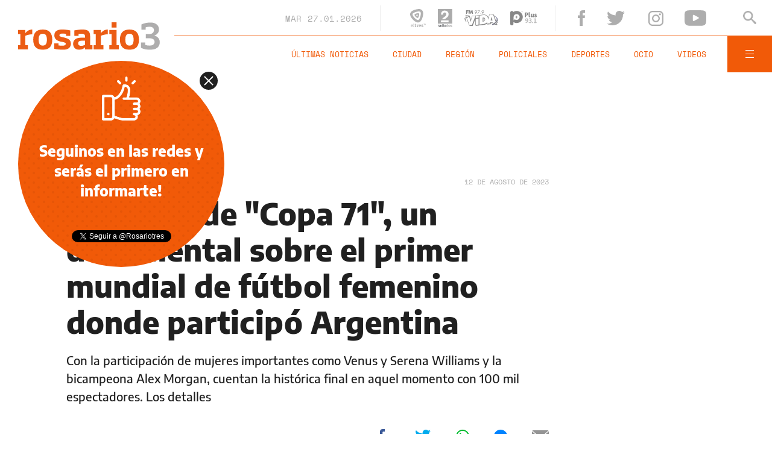

--- FILE ---
content_type: text/html;charset=UTF-8
request_url: https://www.rosario3.com/ajax/nota-finales.html?category=facebook&keywords=Argentina%2C%20Futbol%20femenino&seccion=informaciongeneral
body_size: 22055
content:
<section id="segui-leyendo" data-nlsize="100"> 
			<p class="section-title font-900 uppercase">Seguí leyendo</p>
			<div class="flex-container align-start justify-between">
				<div class="extra-holder">
					<div class="entry-box big-entry-box fix informaciongeneral FIX  FIX ">
						<article>
							<figure>
								<img data-imgresponsive src="/__export/1559244519095/sites/rosario3/arte/1x1.jpg" data-desktop="/__export/1769478672861/sites/rosario3/img/2026/01/26/taxi_contra_uber.jpg_1807196650.jpg" width='965' height='600' alt='Taxistas mantienen un extendido reclamo contra aplicaciones.' />
									</figure>	
							<div class="entry-data absolute">
								<div class="volanta section">Información General</div>
									<h2 class="title font-900">Choferes de taxis respaldan la protesta de conductores de Uber, pero meten polémica: "No tienen a quién reclamar"</h2>
								<div class="extra-info-holder">
									</div>
							</div>
							<div class="entry-share">
	<a href="#" data-share="facebook" onclick="FRN.share('facebook', 'https://www.rosario3.com/informaciongeneral/choferes-de-taxis-respaldan-la-protesta-de-conductores-de-uber-pero-meten-polemica-no-tienen-a-quien-reclamar-20260126-0059.html'); return false;" class="fb-share block share-event" title="Compartir la nota en Facebook"></a>
	<a href="#" data-share="twitter" onclick="FRN.share('twitter', 'https://www.rosario3.com/informaciongeneral/choferes-de-taxis-respaldan-la-protesta-de-conductores-de-uber-pero-meten-polemica-no-tienen-a-quien-reclamar-20260126-0059.html', 'Choferes de taxis respaldan la protesta de conductores de Uber, pero meten polémica: &quot;No tienen a quién reclamar&quot;'); return false;" class="tw-share block share-event" title="Compartir la nota en Twitter"></a>
	<a href="#" data-share="whatsapp" onclick="FRN.share('whatsapp', 'https://www.rosario3.com/informaciongeneral/choferes-de-taxis-respaldan-la-protesta-de-conductores-de-uber-pero-meten-polemica-no-tienen-a-quien-reclamar-20260126-0059.html', 'Choferes de taxis respaldan la protesta de conductores de Uber, pero meten polémica: &quot;No tienen a quién reclamar&quot;'); return false;" class="wsp-share block share-event" title="Compartir la nota en Whatsapp"></a>
</div><a class="cover-link" href="/informaciongeneral/choferes-de-taxis-respaldan-la-protesta-de-conductores-de-uber-pero-meten-polemica-no-tienen-a-quien-reclamar-20260126-0059.html" title="Choferes de taxis respaldan la protesta de conductores de Uber, pero meten polémica: &quot;No tienen a quién reclamar&quot;"></a>
						</article>
					</div>
					
					<div class="banner-box">
						<amp-ad width=970 height=250
				                    type="doubleclick"
				                    data-slot="/1008059/R3_D_News_Middle_02"
				                    data-multi-size="970x250,970x90,728x90"
				                    data-multi-size-validation="false"
				                    json='{"targeting":{"tags": "Argentina, Futbol femenino", "seccion": "informaciongeneral", "categoria": "facebook"}}'>
				                </amp-ad>
					</div>
				</div>	
				<div class="modulo-clima">
	<p class="mod-title font-700 uppercase">Rosario Ahora</p>
	<div class="clima-ahora flex-container align-start">
		<figure>
			<img src="" alt="#">
		</figure>
		<div class="clima-ahora-data">
			<p class="font-700"><span class="temperatura">-</span>°</p>
			<p class="font-700 caption">-</p>
		</div>
	</div>
	<div class="pronostico-hoy flex-container align-center">
		<figure>
			<img src="" alt="#">
		</figure>
		<div class="pronostico-data">
			<p class="font-900 uppercase">Pronóstico de hoy</p>
			<div class="min-max">
				<p class="font-700">Min:<span class="font-700 minima">-</span>° Max:<span class="font-700 maxima">-</span>°</p>
			</div>
			<div class="clima-desc caption">-</div>
		</div>
	</div>
	<div class="pronostico-horas">
		<div class="por-hora hora1 flex-container align-center justify-between">
			<div class="hora-pronostico font-900"></div>
			<figure>
				<img src="" alt="#">
			</figure>
			<p class="font-700 temperatura"></p>
		</div>
		<div class="por-hora hora2 flex-container align-center justify-between">
			<div class="hora-pronostico font-900"></div>
			<figure>
				<img src="" alt="#">
			</figure>
			<p class="font-700 temperatura"></p>
		</div>
		<div class="por-hora hora3 flex-container align-center justify-between">
			<div class="hora-pronostico font-900"></div>
			<figure>
				<img src="" alt="#">
			</figure>
			<p class="font-700 temperatura"></p>
		</div>
		<div class="por-hora hora4 flex-container align-center justify-between">
			<div class="hora-pronostico font-900"></div>
			<figure>
				<img src="" alt="#">
			</figure>
			<p class="font-700 temperatura"></p>
		</div>
	</div>
	<div class="pronostico-extendido">
		<a href="/clima/" class="font-700 uppercase" title="Ver pronóstico extendido">Ver pronóstico extendido</a>
	</div>
	<div class="actualizacion-clima">Actualizado a las <span>-</span>hs</div>
</div></div>
		</section>
		<section id="last-entrys">
			<div class="inner-container inner-4-entrys-container">
				<div class="grid-container grid-4-entrys">
	<div class="entry-box  fix informaciongeneral FIX  FIX ">
	<article>
		<figure>
			<div class="volanta section">Información General</div>
					<img data-imgresponsive src="/__export/1559244519095/sites/rosario3/arte/1x1.jpg" data-desktop="/__export/1769472836932/sites/rosario3/img/2026/01/26/fuegochubut.jpg_497251308.jpg" width='272' height='153' alt='El calor y el viento avivaron las llamas en Chubut y hay preocupación por el avance los incendios que ya consumieron 35 mil hectáreas.' />
					<div class="extra-info-holder">
						</div>
				</figure>	
		<div class="entry-data ">
			<h2 class="title font-900">Brigadistas seguían trabajando para contener los incendios que ya consumieron más de 35 mil hectáreas en Chubut</h2>
			
			</div>
		<div class="entry-share">
	<a href="#" data-share="facebook" onclick="FRN.share('facebook', 'https://www.rosario3.com/informaciongeneral/brigadistas-seguian-trabajando-para-contener-los-incendios-que-ya-consumieron-mas-de-35-mil-hectareas-en-chubut-20260126-0057.html'); return false;" class="fb-share block share-event" title="Compartir la nota en Facebook"></a>
	<a href="#" data-share="twitter" onclick="FRN.share('twitter', 'https://www.rosario3.com/informaciongeneral/brigadistas-seguian-trabajando-para-contener-los-incendios-que-ya-consumieron-mas-de-35-mil-hectareas-en-chubut-20260126-0057.html', 'Brigadistas seguían trabajando para contener los incendios que ya consumieron más de 35 mil hectáreas en Chubut'); return false;" class="tw-share block share-event" title="Compartir la nota en Twitter"></a>
	<a href="#" data-share="whatsapp" onclick="FRN.share('whatsapp', 'https://www.rosario3.com/informaciongeneral/brigadistas-seguian-trabajando-para-contener-los-incendios-que-ya-consumieron-mas-de-35-mil-hectareas-en-chubut-20260126-0057.html', 'Brigadistas seguían trabajando para contener los incendios que ya consumieron más de 35 mil hectáreas en Chubut'); return false;" class="wsp-share block share-event" title="Compartir la nota en Whatsapp"></a>
</div><a class="cover-link" href="/informaciongeneral/brigadistas-seguian-trabajando-para-contener-los-incendios-que-ya-consumieron-mas-de-35-mil-hectareas-en-chubut-20260126-0057.html" title="Brigadistas seguían trabajando para contener los incendios que ya consumieron más de 35 mil hectáreas en Chubut"></a>
	</article>
</div><div class="entry-box  fix informaciongeneral FIX  FIX ">
	<article>
		<figure>
			<div class="volanta section">Información General</div>
					<img data-imgresponsive src="/__export/1559244519095/sites/rosario3/arte/1x1.jpg" data-desktop="/__export/1769474648153/sites/rosario3/img/2026/01/26/hf797z08hzi_maxresdefault_version1769474632871.jpg_671134812.jpg" width='272' height='153' alt='.' />
					<div class="small-video-duration alt-font font-700">02:14</div>
					<div class="extra-info-holder">
						<div class="multi-icon">
		<svg class="svg-video" xmlns="http://www.w3.org/2000/svg" viewBox="0 0 88.4 100"><path d="M83.5 43.5L11.8 1.6C5.3-2.2 0 0.9 0 8.4l0.4 83.1c0 7.6 5.4 10.7 11.9 6.9l71.2-41.1C90.1 53.5 90.1 47.3 83.5 43.5L83.5 43.5z"></path></svg>
	</div>
</div>
				</figure>	
		<div class="entry-data ">
			<h2 class="title font-900">Robaron dos caballos utilizados para equinoterapia de una fundación que trabaja con niños con discapacidad</h2>
			
			</div>
		<div class="entry-share">
	<a href="#" data-share="facebook" onclick="FRN.share('facebook', 'https://www.rosario3.com/informaciongeneral/robaron-dos-caballos-utilizados-para-equinoterapia-de-una-fundacion-que-trabaja-con-ninos-con-discapacidad-20260126-0058.html'); return false;" class="fb-share block share-event" title="Compartir la nota en Facebook"></a>
	<a href="#" data-share="twitter" onclick="FRN.share('twitter', 'https://www.rosario3.com/informaciongeneral/robaron-dos-caballos-utilizados-para-equinoterapia-de-una-fundacion-que-trabaja-con-ninos-con-discapacidad-20260126-0058.html', 'Robaron dos caballos utilizados para equinoterapia de una fundación que trabaja con niños con discapacidad'); return false;" class="tw-share block share-event" title="Compartir la nota en Twitter"></a>
	<a href="#" data-share="whatsapp" onclick="FRN.share('whatsapp', 'https://www.rosario3.com/informaciongeneral/robaron-dos-caballos-utilizados-para-equinoterapia-de-una-fundacion-que-trabaja-con-ninos-con-discapacidad-20260126-0058.html', 'Robaron dos caballos utilizados para equinoterapia de una fundación que trabaja con niños con discapacidad'); return false;" class="wsp-share block share-event" title="Compartir la nota en Whatsapp"></a>
</div><a class="cover-link" href="/informaciongeneral/robaron-dos-caballos-utilizados-para-equinoterapia-de-una-fundacion-que-trabaja-con-ninos-con-discapacidad-20260126-0058.html" title="Robaron dos caballos utilizados para equinoterapia de una fundación que trabaja con niños con discapacidad"></a>
	</article>
</div><div class="entry-box  fix ocio FIX  FIX ">
	<article>
		<figure>
			<div class="volanta section">Ocio</div>
					<img data-imgresponsive src="/__export/1559244519095/sites/rosario3/arte/1x1.jpg" data-desktop="/__export/1769468616266/sites/rosario3/img/2026/01/26/kanye_west.jpg_807082326.jpg" width='272' height='153' alt='West atribuyó sus diatribas a un trastorno mental derivado de las heridas sufridas en un accidente de tránsito.' />
					<div class="extra-info-holder">
						</div>
				</figure>	
		<div class="entry-data ">
			<h2 class="title font-900">"No soy nazi ni antisemita", dijo el rapero Kanye West en una disculpa pública donde se explayó sobre el origen de sus problemas de salud mental</h2>
			
			</div>
		<div class="entry-share">
	<a href="#" data-share="facebook" onclick="FRN.share('facebook', 'https://www.rosario3.com/ocio/no-soy-nazi-ni-antisemita-dijo-el-rapero-kanye-west-en-una-disculpa-publica-donde-se-explayo-sobre-el-origen-de-sus-problemas-de-salud-mental-20260126-0054.html'); return false;" class="fb-share block share-event" title="Compartir la nota en Facebook"></a>
	<a href="#" data-share="twitter" onclick="FRN.share('twitter', 'https://www.rosario3.com/ocio/no-soy-nazi-ni-antisemita-dijo-el-rapero-kanye-west-en-una-disculpa-publica-donde-se-explayo-sobre-el-origen-de-sus-problemas-de-salud-mental-20260126-0054.html', '&quot;No soy nazi ni antisemita&quot;, dijo el rapero Kanye West en una disculpa pública donde se explayó sobre el origen de sus problemas de salud mental'); return false;" class="tw-share block share-event" title="Compartir la nota en Twitter"></a>
	<a href="#" data-share="whatsapp" onclick="FRN.share('whatsapp', 'https://www.rosario3.com/ocio/no-soy-nazi-ni-antisemita-dijo-el-rapero-kanye-west-en-una-disculpa-publica-donde-se-explayo-sobre-el-origen-de-sus-problemas-de-salud-mental-20260126-0054.html', '&quot;No soy nazi ni antisemita&quot;, dijo el rapero Kanye West en una disculpa pública donde se explayó sobre el origen de sus problemas de salud mental'); return false;" class="wsp-share block share-event" title="Compartir la nota en Whatsapp"></a>
</div><a class="cover-link" href="/ocio/no-soy-nazi-ni-antisemita-dijo-el-rapero-kanye-west-en-una-disculpa-publica-donde-se-explayo-sobre-el-origen-de-sus-problemas-de-salud-mental-20260126-0054.html" title="&quot;No soy nazi ni antisemita&quot;, dijo el rapero Kanye West en una disculpa pública donde se explayó sobre el origen de sus problemas de salud mental"></a>
	</article>
</div><div class="entry-box  fix  economia-negocios-agro  FIX  FIX ">
	<article>
		<figure>
			<div class="volanta section">Economía Negocios Agro</div>
					<img data-imgresponsive src="/__export/1559244519095/sites/rosario3/arte/1x1.jpg" data-desktop="/__export/1769468723297/sites/rosario3/img/2026/01/26/ipanema.jpg_989868220.jpg" width='272' height='153' alt='.' />
					<div class="extra-info-holder">
						</div>
				</figure>	
		<div class="entry-data ">
			<h2 class="title font-900">En 2025, bajó la llegada de turistas al país y creció fuerte la salida de argentinos al exterior</h2>
			
			</div>
		<div class="entry-share">
	<a href="#" data-share="facebook" onclick="FRN.share('facebook', 'https://www.rosario3.com/-economia-negocios-agro-/en-2025-bajo-la-llegada-de-turistas-al-pais-y-crecio-fuerte-la-salida-de-argentinos-al-exterior-20260126-0055.html'); return false;" class="fb-share block share-event" title="Compartir la nota en Facebook"></a>
	<a href="#" data-share="twitter" onclick="FRN.share('twitter', 'https://www.rosario3.com/-economia-negocios-agro-/en-2025-bajo-la-llegada-de-turistas-al-pais-y-crecio-fuerte-la-salida-de-argentinos-al-exterior-20260126-0055.html', 'En 2025, bajó la llegada de turistas al país y creció fuerte la salida de argentinos al exterior'); return false;" class="tw-share block share-event" title="Compartir la nota en Twitter"></a>
	<a href="#" data-share="whatsapp" onclick="FRN.share('whatsapp', 'https://www.rosario3.com/-economia-negocios-agro-/en-2025-bajo-la-llegada-de-turistas-al-pais-y-crecio-fuerte-la-salida-de-argentinos-al-exterior-20260126-0055.html', 'En 2025, bajó la llegada de turistas al país y creció fuerte la salida de argentinos al exterior'); return false;" class="wsp-share block share-event" title="Compartir la nota en Whatsapp"></a>
</div><a class="cover-link" href="/-economia-negocios-agro-/en-2025-bajo-la-llegada-de-turistas-al-pais-y-crecio-fuerte-la-salida-de-argentinos-al-exterior-20260126-0055.html" title="En 2025, bajó la llegada de turistas al país y creció fuerte la salida de argentinos al exterior"></a>
	</article>
</div><div class="entry-box  fix informaciongeneral FIX  FIX ">
	<article>
		<figure>
			<div class="volanta section">Información General</div>
					<img data-imgresponsive src="/__export/1559244519095/sites/rosario3/arte/1x1.jpg" data-desktop="/__export/1769466141154/sites/rosario3/img/2026/01/26/avixneeuu.jpg_497251308.jpg" width='272' height='153' alt='Alerta en Ushuaia por el aterrizaje de un avión de Estados Unidos días después de la intervención de Nación en el puerto local.' />
					<div class="extra-info-holder">
						</div>
				</figure>	
		<div class="entry-data ">
			<h2 class="title font-900">Alerta en Ushuaia por el aterrizaje de un avión de Estados Unidos días después de la intervención de Nación en el puerto local</h2>
			
			</div>
		<div class="entry-share">
	<a href="#" data-share="facebook" onclick="FRN.share('facebook', 'https://www.rosario3.com/informaciongeneral/alerta-en-ushuaia-por-el-aterrizaje-de-un-avion-de-estados-unidos-dias-despues-de-la-intervencion-de-nacion-en-el-puerto-local-20260126-0052.html'); return false;" class="fb-share block share-event" title="Compartir la nota en Facebook"></a>
	<a href="#" data-share="twitter" onclick="FRN.share('twitter', 'https://www.rosario3.com/informaciongeneral/alerta-en-ushuaia-por-el-aterrizaje-de-un-avion-de-estados-unidos-dias-despues-de-la-intervencion-de-nacion-en-el-puerto-local-20260126-0052.html', 'Alerta en Ushuaia por el aterrizaje de un avión de Estados Unidos días después de la intervención de Nación en el puerto local'); return false;" class="tw-share block share-event" title="Compartir la nota en Twitter"></a>
	<a href="#" data-share="whatsapp" onclick="FRN.share('whatsapp', 'https://www.rosario3.com/informaciongeneral/alerta-en-ushuaia-por-el-aterrizaje-de-un-avion-de-estados-unidos-dias-despues-de-la-intervencion-de-nacion-en-el-puerto-local-20260126-0052.html', 'Alerta en Ushuaia por el aterrizaje de un avión de Estados Unidos días después de la intervención de Nación en el puerto local'); return false;" class="wsp-share block share-event" title="Compartir la nota en Whatsapp"></a>
</div><a class="cover-link" href="/informaciongeneral/alerta-en-ushuaia-por-el-aterrizaje-de-un-avion-de-estados-unidos-dias-despues-de-la-intervencion-de-nacion-en-el-puerto-local-20260126-0052.html" title="Alerta en Ushuaia por el aterrizaje de un avión de Estados Unidos días después de la intervención de Nación en el puerto local"></a>
	</article>
</div><div class="entry-box  fix informaciongeneral FIX  FIX ">
	<article>
		<figure>
			<div class="volanta section">Información General</div>
					<img data-imgresponsive src="/__export/1559244519095/sites/rosario3/arte/1x1.jpg" data-desktop="/__export/1769429856934/sites/rosario3/img/2026/01/26/fentanilo.jpg_551562050.jpg" width='272' height='153' alt='Movilización masiva en Rosario de los familiares por la causa fentanilo.' />
					<div class="extra-info-holder">
						</div>
				</figure>	
		<div class="entry-data ">
			<h2 class="title font-900">Muertes por fentanilo contaminado: "Los números oficiales no son reales y febrero tendrá noticias de más casos"</h2>
			
			</div>
		<div class="entry-share">
	<a href="#" data-share="facebook" onclick="FRN.share('facebook', 'https://www.rosario3.com/informaciongeneral/muertes-por-fentanilo-contaminado-los-numeros-oficiales-no-son-reales-y-febrero-tendra-noticias-de-mas-casos-20260126-0013.html'); return false;" class="fb-share block share-event" title="Compartir la nota en Facebook"></a>
	<a href="#" data-share="twitter" onclick="FRN.share('twitter', 'https://www.rosario3.com/informaciongeneral/muertes-por-fentanilo-contaminado-los-numeros-oficiales-no-son-reales-y-febrero-tendra-noticias-de-mas-casos-20260126-0013.html', 'Muertes por fentanilo contaminado: &quot;Los números oficiales no son reales y febrero tendrá noticias de más casos&quot;'); return false;" class="tw-share block share-event" title="Compartir la nota en Twitter"></a>
	<a href="#" data-share="whatsapp" onclick="FRN.share('whatsapp', 'https://www.rosario3.com/informaciongeneral/muertes-por-fentanilo-contaminado-los-numeros-oficiales-no-son-reales-y-febrero-tendra-noticias-de-mas-casos-20260126-0013.html', 'Muertes por fentanilo contaminado: &quot;Los números oficiales no son reales y febrero tendrá noticias de más casos&quot;'); return false;" class="wsp-share block share-event" title="Compartir la nota en Whatsapp"></a>
</div><a class="cover-link" href="/informaciongeneral/muertes-por-fentanilo-contaminado-los-numeros-oficiales-no-son-reales-y-febrero-tendra-noticias-de-mas-casos-20260126-0013.html" title="Muertes por fentanilo contaminado: &quot;Los números oficiales no son reales y febrero tendrá noticias de más casos&quot;"></a>
	</article>
</div><div class="entry-box  fix informaciongeneral FIX  FIX ">
	<article>
		<figure>
			<div class="volanta section">Información General</div>
					<img data-imgresponsive src="/__export/1559244519095/sites/rosario3/arte/1x1.jpg" data-desktop="/__export/1769463140869/sites/rosario3/img/2026/01/26/pasaporte.jpg_497251308.jpg" width='272' height='153' alt='El pasaporte argentino mejoró su posición en el Henley Passport Index.' />
					<div class="extra-info-holder">
						</div>
				</figure>	
		<div class="entry-data ">
			<h2 class="title font-900">A cuántos países se puede viajar sin visa con el pasaporte argentino, que mejoró su posición en el ranking global</h2>
			
			</div>
		<div class="entry-share">
	<a href="#" data-share="facebook" onclick="FRN.share('facebook', 'https://www.rosario3.com/informaciongeneral/a-cuantos-paises-se-puede-viajar-sin-visa-con-el-pasaporte-argentino-que-mejoro-su-posicion-en-el-ranking-global-20260126-0050.html'); return false;" class="fb-share block share-event" title="Compartir la nota en Facebook"></a>
	<a href="#" data-share="twitter" onclick="FRN.share('twitter', 'https://www.rosario3.com/informaciongeneral/a-cuantos-paises-se-puede-viajar-sin-visa-con-el-pasaporte-argentino-que-mejoro-su-posicion-en-el-ranking-global-20260126-0050.html', 'A cuántos países se puede viajar sin visa con el pasaporte argentino, que mejoró su posición en el ranking global'); return false;" class="tw-share block share-event" title="Compartir la nota en Twitter"></a>
	<a href="#" data-share="whatsapp" onclick="FRN.share('whatsapp', 'https://www.rosario3.com/informaciongeneral/a-cuantos-paises-se-puede-viajar-sin-visa-con-el-pasaporte-argentino-que-mejoro-su-posicion-en-el-ranking-global-20260126-0050.html', 'A cuántos países se puede viajar sin visa con el pasaporte argentino, que mejoró su posición en el ranking global'); return false;" class="wsp-share block share-event" title="Compartir la nota en Whatsapp"></a>
</div><a class="cover-link" href="/informaciongeneral/a-cuantos-paises-se-puede-viajar-sin-visa-con-el-pasaporte-argentino-que-mejoro-su-posicion-en-el-ranking-global-20260126-0050.html" title="A cuántos países se puede viajar sin visa con el pasaporte argentino, que mejoró su posición en el ranking global"></a>
	</article>
</div><div class="entry-box  fix ocio FIX  FIX ">
	<article>
		<figure>
			<div class="volanta section">Ocio</div>
					<img data-imgresponsive src="/__export/1559244519095/sites/rosario3/arte/1x1.jpg" data-desktop="/__export/1769466153658/sites/rosario3/img/2026/01/26/euphoria.jpg_989868198.jpg" width='272' height='153' alt='.' />
					<div class="extra-info-holder">
						<div class="multi-icon">
		<svg class="svg-video" xmlns="http://www.w3.org/2000/svg" viewBox="0 0 88.4 100"><path d="M83.5 43.5L11.8 1.6C5.3-2.2 0 0.9 0 8.4l0.4 83.1c0 7.6 5.4 10.7 11.9 6.9l71.2-41.1C90.1 53.5 90.1 47.3 83.5 43.5L83.5 43.5z"></path></svg>
	</div>
</div>
				</figure>	
		<div class="entry-data ">
			<h2 class="title font-900">Actriz de Euphoria en problemas legales por colgar unos corpiños en el cartel de Hollywood</h2>
			
			</div>
		<div class="entry-share">
	<a href="#" data-share="facebook" onclick="FRN.share('facebook', 'https://www.rosario3.com/ocio/actriz-de-euphoria-en-problemas-legales-por-colgar-unos-corpinos-en-el-cartel-de-hollywood-20260126-0053.html'); return false;" class="fb-share block share-event" title="Compartir la nota en Facebook"></a>
	<a href="#" data-share="twitter" onclick="FRN.share('twitter', 'https://www.rosario3.com/ocio/actriz-de-euphoria-en-problemas-legales-por-colgar-unos-corpinos-en-el-cartel-de-hollywood-20260126-0053.html', 'Actriz de Euphoria en problemas legales por colgar unos corpiños en el cartel de Hollywood'); return false;" class="tw-share block share-event" title="Compartir la nota en Twitter"></a>
	<a href="#" data-share="whatsapp" onclick="FRN.share('whatsapp', 'https://www.rosario3.com/ocio/actriz-de-euphoria-en-problemas-legales-por-colgar-unos-corpinos-en-el-cartel-de-hollywood-20260126-0053.html', 'Actriz de Euphoria en problemas legales por colgar unos corpiños en el cartel de Hollywood'); return false;" class="wsp-share block share-event" title="Compartir la nota en Whatsapp"></a>
</div><a class="cover-link" href="/ocio/actriz-de-euphoria-en-problemas-legales-por-colgar-unos-corpinos-en-el-cartel-de-hollywood-20260126-0053.html" title="Actriz de Euphoria en problemas legales por colgar unos corpiños en el cartel de Hollywood"></a>
	</article>
</div><div class="entry-box  fix policiales FIX  FIX ">
	<article>
		<figure>
			<div class="volanta section">Policiales</div>
					<img data-imgresponsive src="/__export/1559244519095/sites/rosario3/arte/1x1.jpg" data-desktop="/__export/1769464091754/sites/rosario3/img/2026/01/26/detenidos_wave.jpg_1360415611.jpg" width='272' height='153' alt='La Wave había sido robada horas antes, según indicó el personal policial.' />
					<div class="small-video-duration alt-font font-700">04:02</div>
					<div class="extra-info-holder">
						<div class="multi-icon">
		<svg class="svg-video" xmlns="http://www.w3.org/2000/svg" viewBox="0 0 88.4 100"><path d="M83.5 43.5L11.8 1.6C5.3-2.2 0 0.9 0 8.4l0.4 83.1c0 7.6 5.4 10.7 11.9 6.9l71.2-41.1C90.1 53.5 90.1 47.3 83.5 43.5L83.5 43.5z"></path></svg>
	</div>
</div>
				</figure>	
		<div class="entry-data ">
			<h2 class="title font-900">Caen con moto robada tras rauda persecución por barrio Industrial</h2>
			
			</div>
		<div class="entry-share">
	<a href="#" data-share="facebook" onclick="FRN.share('facebook', 'https://www.rosario3.com/policiales/caen-con-moto-robada-tras-rauda-persecucion-por-barrio-industrial-20260126-0051.html'); return false;" class="fb-share block share-event" title="Compartir la nota en Facebook"></a>
	<a href="#" data-share="twitter" onclick="FRN.share('twitter', 'https://www.rosario3.com/policiales/caen-con-moto-robada-tras-rauda-persecucion-por-barrio-industrial-20260126-0051.html', 'Caen con moto robada tras rauda persecución por barrio Industrial'); return false;" class="tw-share block share-event" title="Compartir la nota en Twitter"></a>
	<a href="#" data-share="whatsapp" onclick="FRN.share('whatsapp', 'https://www.rosario3.com/policiales/caen-con-moto-robada-tras-rauda-persecucion-por-barrio-industrial-20260126-0051.html', 'Caen con moto robada tras rauda persecución por barrio Industrial'); return false;" class="wsp-share block share-event" title="Compartir la nota en Whatsapp"></a>
</div><a class="cover-link" href="/policiales/caen-con-moto-robada-tras-rauda-persecucion-por-barrio-industrial-20260126-0051.html" title="Caen con moto robada tras rauda persecución por barrio Industrial"></a>
	</article>
</div><div class="entry-box  fix informaciongeneral FIX  FIX ">
	<article>
		<figure>
			<div class="volanta section">Información General</div>
					<img data-imgresponsive src="/__export/1559244519095/sites/rosario3/arte/1x1.jpg" data-desktop="/__export/1769461392061/sites/rosario3/img/2026/01/26/invasion.jpg_989868220.jpg" width='272' height='153' alt='Invasión extraordinaria de mosquitos en localidad santafesina.' />
					<div class="extra-info-holder">
						</div>
				</figure>	
		<div class="entry-data ">
			<h2 class="title font-900">Invasión extraordinaria de mosquitos complica a vecinos y animales en una localidad santafesina</h2>
			
			</div>
		<div class="entry-share">
	<a href="#" data-share="facebook" onclick="FRN.share('facebook', 'https://www.rosario3.com/informaciongeneral/invasion-extraordinaria-de-mosquitos-complica-a-vecinos-y-animales-en-una-localidad-santafesina-20260126-0048.html'); return false;" class="fb-share block share-event" title="Compartir la nota en Facebook"></a>
	<a href="#" data-share="twitter" onclick="FRN.share('twitter', 'https://www.rosario3.com/informaciongeneral/invasion-extraordinaria-de-mosquitos-complica-a-vecinos-y-animales-en-una-localidad-santafesina-20260126-0048.html', 'Invasión extraordinaria de mosquitos complica a vecinos y animales en una localidad santafesina'); return false;" class="tw-share block share-event" title="Compartir la nota en Twitter"></a>
	<a href="#" data-share="whatsapp" onclick="FRN.share('whatsapp', 'https://www.rosario3.com/informaciongeneral/invasion-extraordinaria-de-mosquitos-complica-a-vecinos-y-animales-en-una-localidad-santafesina-20260126-0048.html', 'Invasión extraordinaria de mosquitos complica a vecinos y animales en una localidad santafesina'); return false;" class="wsp-share block share-event" title="Compartir la nota en Whatsapp"></a>
</div><a class="cover-link" href="/informaciongeneral/invasion-extraordinaria-de-mosquitos-complica-a-vecinos-y-animales-en-una-localidad-santafesina-20260126-0048.html" title="Invasión extraordinaria de mosquitos complica a vecinos y animales en una localidad santafesina"></a>
	</article>
</div><div class="entry-box  fix informaciongeneral FIX  FIX ">
	<article>
		<figure>
			<div class="volanta section">Información General</div>
					<img data-imgresponsive src="/__export/1559244519095/sites/rosario3/arte/1x1.jpg" data-desktop="/__export/1769460813627/sites/rosario3/img/2026/01/26/siniestro1.png_288802626.png" width='272' height='153' alt='Bomberos Zapadores acudió al lugar y logró rescatar a la conductora.' />
					<div class="small-video-duration alt-font font-700">02:52</div>
					<div class="extra-info-holder">
						<div class="multi-icon">
		<svg class="svg-video" xmlns="http://www.w3.org/2000/svg" viewBox="0 0 88.4 100"><path d="M83.5 43.5L11.8 1.6C5.3-2.2 0 0.9 0 8.4l0.4 83.1c0 7.6 5.4 10.7 11.9 6.9l71.2-41.1C90.1 53.5 90.1 47.3 83.5 43.5L83.5 43.5z"></path></svg>
	</div>
</div>
				</figure>	
		<div class="entry-data ">
			<h2 class="title font-900">Un auto despistó y volcó en el inicio de la autopista Rosario-Córdoba</h2>
			
			</div>
		<div class="entry-share">
	<a href="#" data-share="facebook" onclick="FRN.share('facebook', 'https://www.rosario3.com/informaciongeneral/un-auto-despisto-y-volco-en-el-inicio-de-la-autopista-rosario-cordoba-20260126-0049.html'); return false;" class="fb-share block share-event" title="Compartir la nota en Facebook"></a>
	<a href="#" data-share="twitter" onclick="FRN.share('twitter', 'https://www.rosario3.com/informaciongeneral/un-auto-despisto-y-volco-en-el-inicio-de-la-autopista-rosario-cordoba-20260126-0049.html', 'Un auto despistó y volcó en el inicio de la autopista Rosario-Córdoba'); return false;" class="tw-share block share-event" title="Compartir la nota en Twitter"></a>
	<a href="#" data-share="whatsapp" onclick="FRN.share('whatsapp', 'https://www.rosario3.com/informaciongeneral/un-auto-despisto-y-volco-en-el-inicio-de-la-autopista-rosario-cordoba-20260126-0049.html', 'Un auto despistó y volcó en el inicio de la autopista Rosario-Córdoba'); return false;" class="wsp-share block share-event" title="Compartir la nota en Whatsapp"></a>
</div><a class="cover-link" href="/informaciongeneral/un-auto-despisto-y-volco-en-el-inicio-de-la-autopista-rosario-cordoba-20260126-0049.html" title="Un auto despistó y volcó en el inicio de la autopista Rosario-Córdoba"></a>
	</article>
</div><div class="entry-box  fix  economia-negocios-agro  FIX  FIX ">
	<article>
		<figure>
			<div class="volanta section">Economía Negocios Agro</div>
					<img data-imgresponsive src="/__export/1559244519095/sites/rosario3/arte/1x1.jpg" data-desktop="/__export/1769459402415/sites/rosario3/img/2026/01/26/empleo.jpg_923581827.jpg" width='272' height='153' alt='El mercado laboral argentino cerró 2025 con un crecimiento de la informalidad y caída del poder adquisitivo de los salarios.' />
					<div class="extra-info-holder">
						</div>
				</figure>	
		<div class="entry-data ">
			<h2 class="title font-900">El mercado laboral argentino cerró 2025 con un crecimiento de la informalidad y caída del poder adquisitivo de los salarios</h2>
			
			</div>
		<div class="entry-share">
	<a href="#" data-share="facebook" onclick="FRN.share('facebook', 'https://www.rosario3.com/-economia-negocios-agro-/el-mercado-laboral-argentino-cerro-2025-con-un-crecimiento-de-la-informalidad-y-caida-del-poder-adquisitivo-de-los-salarios-20260126-0045.html'); return false;" class="fb-share block share-event" title="Compartir la nota en Facebook"></a>
	<a href="#" data-share="twitter" onclick="FRN.share('twitter', 'https://www.rosario3.com/-economia-negocios-agro-/el-mercado-laboral-argentino-cerro-2025-con-un-crecimiento-de-la-informalidad-y-caida-del-poder-adquisitivo-de-los-salarios-20260126-0045.html', 'El mercado laboral argentino cerró 2025 con un crecimiento de la informalidad y caída del poder adquisitivo de los salarios'); return false;" class="tw-share block share-event" title="Compartir la nota en Twitter"></a>
	<a href="#" data-share="whatsapp" onclick="FRN.share('whatsapp', 'https://www.rosario3.com/-economia-negocios-agro-/el-mercado-laboral-argentino-cerro-2025-con-un-crecimiento-de-la-informalidad-y-caida-del-poder-adquisitivo-de-los-salarios-20260126-0045.html', 'El mercado laboral argentino cerró 2025 con un crecimiento de la informalidad y caída del poder adquisitivo de los salarios'); return false;" class="wsp-share block share-event" title="Compartir la nota en Whatsapp"></a>
</div><a class="cover-link" href="/-economia-negocios-agro-/el-mercado-laboral-argentino-cerro-2025-con-un-crecimiento-de-la-informalidad-y-caida-del-poder-adquisitivo-de-los-salarios-20260126-0045.html" title="El mercado laboral argentino cerró 2025 con un crecimiento de la informalidad y caída del poder adquisitivo de los salarios"></a>
	</article>
</div><div class="banner-box">
							<amp-ad width=970 height=250
					                    type="doubleclick"
					                    data-slot="/1008059/R3_D_News_Middle_02"
					                    data-multi-size="970x250,970x90,728x90"
					                    data-multi-size-validation="false"
					                    json='{"targeting":{"tags": "Argentina, Futbol femenino", "seccion": "informaciongeneral", "categoria": "facebook"}}'>
					                </amp-ad>
						</div>
					<div class="entry-box  fix informaciongeneral FIX  FIX ">
	<article>
		<figure>
			<div class="volanta section">Información General</div>
					<img data-imgresponsive src="/__export/1559244519095/sites/rosario3/arte/1x1.jpg" data-desktop="/__export/1769459809723/sites/rosario3/img/2026/01/26/galeria_incendio.png_551562051.png" width='272' height='153' alt='El incendio ocurrió en uno de los locales de la galería de Cafferata al 600' />
					<div class="extra-info-holder">
						</div>
				</figure>	
		<div class="entry-data ">
			<h2 class="title font-900">Susto por un principio de incendio en una galería comercial a metros de la Terminal de Ómnibus</h2>
			
			</div>
		<div class="entry-share">
	<a href="#" data-share="facebook" onclick="FRN.share('facebook', 'https://www.rosario3.com/informaciongeneral/susto-por-un-principio-de-incendio-en-una-galeria-comercial-a-metros-de-la-terminal-de-omnibus-20260126-0047.html'); return false;" class="fb-share block share-event" title="Compartir la nota en Facebook"></a>
	<a href="#" data-share="twitter" onclick="FRN.share('twitter', 'https://www.rosario3.com/informaciongeneral/susto-por-un-principio-de-incendio-en-una-galeria-comercial-a-metros-de-la-terminal-de-omnibus-20260126-0047.html', 'Susto por un principio de incendio en una galería comercial a metros de la Terminal de Ómnibus'); return false;" class="tw-share block share-event" title="Compartir la nota en Twitter"></a>
	<a href="#" data-share="whatsapp" onclick="FRN.share('whatsapp', 'https://www.rosario3.com/informaciongeneral/susto-por-un-principio-de-incendio-en-una-galeria-comercial-a-metros-de-la-terminal-de-omnibus-20260126-0047.html', 'Susto por un principio de incendio en una galería comercial a metros de la Terminal de Ómnibus'); return false;" class="wsp-share block share-event" title="Compartir la nota en Whatsapp"></a>
</div><a class="cover-link" href="/informaciongeneral/susto-por-un-principio-de-incendio-en-una-galeria-comercial-a-metros-de-la-terminal-de-omnibus-20260126-0047.html" title="Susto por un principio de incendio en una galería comercial a metros de la Terminal de Ómnibus"></a>
	</article>
</div><div class="entry-box  fix ocio FIX  FIX ">
	<article>
		<figure>
			<div class="volanta section">Ocio</div>
					<img data-imgresponsive src="/__export/1559244519095/sites/rosario3/arte/1x1.jpg" data-desktop="/__export/1769457523577/sites/rosario3/img/2026/01/26/natalie_portman_belen.png_243524480.png" width='272' height='153' alt='En 2006, Fonzi y Portman estuvieron en el centro de un escándalo mediático vinculado a Gael García Bernal.' />
					<div class="extra-info-holder">
						</div>
				</figure>	
		<div class="entry-data ">
			<h2 class="title font-900">Tras el viejo conflicto por Gael García Bernal, Natalie Portman respaldó Belén y cuestionó su ausencia en los Oscar 2026</h2>
			
			</div>
		<div class="entry-share">
	<a href="#" data-share="facebook" onclick="FRN.share('facebook', 'https://www.rosario3.com/ocio/tras-el-viejo-conflicto-por-gael-garcia-bernal-natalie-portman-respaldo-belen-y-cuestiono-su-ausencia-en-los-oscar-2026-20260126-0041.html'); return false;" class="fb-share block share-event" title="Compartir la nota en Facebook"></a>
	<a href="#" data-share="twitter" onclick="FRN.share('twitter', 'https://www.rosario3.com/ocio/tras-el-viejo-conflicto-por-gael-garcia-bernal-natalie-portman-respaldo-belen-y-cuestiono-su-ausencia-en-los-oscar-2026-20260126-0041.html', 'Tras el viejo conflicto por Gael García Bernal, Natalie Portman respaldó Belén y cuestionó su ausencia en los Oscar 2026'); return false;" class="tw-share block share-event" title="Compartir la nota en Twitter"></a>
	<a href="#" data-share="whatsapp" onclick="FRN.share('whatsapp', 'https://www.rosario3.com/ocio/tras-el-viejo-conflicto-por-gael-garcia-bernal-natalie-portman-respaldo-belen-y-cuestiono-su-ausencia-en-los-oscar-2026-20260126-0041.html', 'Tras el viejo conflicto por Gael García Bernal, Natalie Portman respaldó Belén y cuestionó su ausencia en los Oscar 2026'); return false;" class="wsp-share block share-event" title="Compartir la nota en Whatsapp"></a>
</div><a class="cover-link" href="/ocio/tras-el-viejo-conflicto-por-gael-garcia-bernal-natalie-portman-respaldo-belen-y-cuestiono-su-ausencia-en-los-oscar-2026-20260126-0041.html" title="Tras el viejo conflicto por Gael García Bernal, Natalie Portman respaldó Belén y cuestionó su ausencia en los Oscar 2026"></a>
	</article>
</div><div class="entry-box  fix policiales FIX  FIX ">
	<article>
		<figure>
			<div class="volanta section">Policiales</div>
					<img data-imgresponsive src="/__export/1559244519095/sites/rosario3/arte/1x1.jpg" data-desktop="/__export/1769456350476/sites/rosario3/img/2026/01/20/detenida_1.jpeg_989868220.jpeg" width='272' height='153' alt='"Todos me segundean". Gómez se entregó en Asuntos Internos luego de ser allanada.' />
					<div class="extra-info-holder">
						</div>
				</figure>	
		<div class="entry-data ">
			<h2 class="title font-900">Pareja de un barra brava quedó detenida por gestionar gatilleros para el autoatentado denunciado por Norma Acosta</h2>
			
			</div>
		<div class="entry-share">
	<a href="#" data-share="facebook" onclick="FRN.share('facebook', 'https://www.rosario3.com/policiales/pareja-de-un-barra-brava-quedo-detenida-por-gestionar-gatilleros-para-el-autoatentado-denunciado-por-norma-acosta-20260126-0043.html'); return false;" class="fb-share block share-event" title="Compartir la nota en Facebook"></a>
	<a href="#" data-share="twitter" onclick="FRN.share('twitter', 'https://www.rosario3.com/policiales/pareja-de-un-barra-brava-quedo-detenida-por-gestionar-gatilleros-para-el-autoatentado-denunciado-por-norma-acosta-20260126-0043.html', 'Pareja de un barra brava quedó detenida por gestionar gatilleros para el autoatentado denunciado por Norma Acosta'); return false;" class="tw-share block share-event" title="Compartir la nota en Twitter"></a>
	<a href="#" data-share="whatsapp" onclick="FRN.share('whatsapp', 'https://www.rosario3.com/policiales/pareja-de-un-barra-brava-quedo-detenida-por-gestionar-gatilleros-para-el-autoatentado-denunciado-por-norma-acosta-20260126-0043.html', 'Pareja de un barra brava quedó detenida por gestionar gatilleros para el autoatentado denunciado por Norma Acosta'); return false;" class="wsp-share block share-event" title="Compartir la nota en Whatsapp"></a>
</div><a class="cover-link" href="/policiales/pareja-de-un-barra-brava-quedo-detenida-por-gestionar-gatilleros-para-el-autoatentado-denunciado-por-norma-acosta-20260126-0043.html" title="Pareja de un barra brava quedó detenida por gestionar gatilleros para el autoatentado denunciado por Norma Acosta"></a>
	</article>
</div><div class="entry-box  fix ocio FIX  FIX ">
	<article>
		<figure>
			<div class="volanta section">Ocio</div>
					<img data-imgresponsive src="/__export/1559244519095/sites/rosario3/arte/1x1.jpg" data-desktop="/__export/1769457482569/sites/rosario3/img/2026/01/26/arequito_soledad.png_551562051.png" width='272' height='153' alt='Soledad y Natalia en su Arequito natal.' />
					<div class="extra-info-holder">
						</div>
				</figure>	
		<div class="entry-data ">
			<h2 class="title font-900">El emotivo posteo de Nati Pastorutti al recordar la primera vez en Cosquín: "Esa noche cambió nuestras vidas"</h2>
			
			</div>
		<div class="entry-share">
	<a href="#" data-share="facebook" onclick="FRN.share('facebook', 'https://www.rosario3.com/ocio/el-emotivo-posteo-de-nati-pastorutti-al-recordar-la-primera-vez-en-cosquin-esa-noche-cambio-nuestras-vidas-20260126-0044.html'); return false;" class="fb-share block share-event" title="Compartir la nota en Facebook"></a>
	<a href="#" data-share="twitter" onclick="FRN.share('twitter', 'https://www.rosario3.com/ocio/el-emotivo-posteo-de-nati-pastorutti-al-recordar-la-primera-vez-en-cosquin-esa-noche-cambio-nuestras-vidas-20260126-0044.html', 'El emotivo posteo de Nati Pastorutti al recordar la primera vez en Cosquín: &quot;Esa noche cambió nuestras vidas&quot;'); return false;" class="tw-share block share-event" title="Compartir la nota en Twitter"></a>
	<a href="#" data-share="whatsapp" onclick="FRN.share('whatsapp', 'https://www.rosario3.com/ocio/el-emotivo-posteo-de-nati-pastorutti-al-recordar-la-primera-vez-en-cosquin-esa-noche-cambio-nuestras-vidas-20260126-0044.html', 'El emotivo posteo de Nati Pastorutti al recordar la primera vez en Cosquín: &quot;Esa noche cambió nuestras vidas&quot;'); return false;" class="wsp-share block share-event" title="Compartir la nota en Whatsapp"></a>
</div><a class="cover-link" href="/ocio/el-emotivo-posteo-de-nati-pastorutti-al-recordar-la-primera-vez-en-cosquin-esa-noche-cambio-nuestras-vidas-20260126-0044.html" title="El emotivo posteo de Nati Pastorutti al recordar la primera vez en Cosquín: &quot;Esa noche cambió nuestras vidas&quot;"></a>
	</article>
</div><div class="entry-box  fix informaciongeneral FIX  FIX ">
	<article>
		<figure>
			<div class="volanta section">Información General</div>
					<img data-imgresponsive src="/__export/1559244519095/sites/rosario3/arte/1x1.jpg" data-desktop="/__export/1769456316523/sites/rosario3/img/2026/01/26/telepase_1.jpg_551562051.jpg" width='272' height='153' alt='Los vehículos saldrán de la concesionaria con la oblea pegada en el parabrisas.' />
					<div class="extra-info-holder">
						</div>
				</figure>	
		<div class="entry-data ">
			<h2 class="title font-900">Concesionarias comenzaron a entregar autos 0km con el TelePase incluído</h2>
			
			</div>
		<div class="entry-share">
	<a href="#" data-share="facebook" onclick="FRN.share('facebook', 'https://www.rosario3.com/informaciongeneral/concesionarias-comenzaron-a-entregar-autos-0km-con-el-telepase-incluido-20260126-0042.html'); return false;" class="fb-share block share-event" title="Compartir la nota en Facebook"></a>
	<a href="#" data-share="twitter" onclick="FRN.share('twitter', 'https://www.rosario3.com/informaciongeneral/concesionarias-comenzaron-a-entregar-autos-0km-con-el-telepase-incluido-20260126-0042.html', 'Concesionarias comenzaron a entregar autos 0km con el TelePase incluído'); return false;" class="tw-share block share-event" title="Compartir la nota en Twitter"></a>
	<a href="#" data-share="whatsapp" onclick="FRN.share('whatsapp', 'https://www.rosario3.com/informaciongeneral/concesionarias-comenzaron-a-entregar-autos-0km-con-el-telepase-incluido-20260126-0042.html', 'Concesionarias comenzaron a entregar autos 0km con el TelePase incluído'); return false;" class="wsp-share block share-event" title="Compartir la nota en Whatsapp"></a>
</div><a class="cover-link" href="/informaciongeneral/concesionarias-comenzaron-a-entregar-autos-0km-con-el-telepase-incluido-20260126-0042.html" title="Concesionarias comenzaron a entregar autos 0km con el TelePase incluído"></a>
	</article>
</div><div class="entry-box  fix informaciongeneral FIX  FIX ">
	<article>
		<figure>
			<div class="volanta section">Información General</div>
					<img data-imgresponsive src="/__export/1559244519095/sites/rosario3/arte/1x1.jpg" data-desktop="/__export/1769445942847/sites/rosario3/img/2026/01/26/bastian.png_693764809.png" width='272' height='153' alt='Bastián Jerez sigue internado en terapia intensiva mientras avanzan las pericias por el siniestro.' />
					<div class="extra-info-holder">
						</div>
				</figure>	
		<div class="entry-data ">
			<h2 class="title font-900">Caso Bastián: los dos conductores involucrados en el accidente dieron positivo en el test de alcoholemia</h2>
			
			</div>
		<div class="entry-share">
	<a href="#" data-share="facebook" onclick="FRN.share('facebook', 'https://www.rosario3.com/informaciongeneral/pericias-clave-para-saber-si-hubo-alcohol-o-drogas-en-el-choque-que-dejo-gravemente-herido-a-un-nene-en-pinamar-20260126-0035.html'); return false;" class="fb-share block share-event" title="Compartir la nota en Facebook"></a>
	<a href="#" data-share="twitter" onclick="FRN.share('twitter', 'https://www.rosario3.com/informaciongeneral/pericias-clave-para-saber-si-hubo-alcohol-o-drogas-en-el-choque-que-dejo-gravemente-herido-a-un-nene-en-pinamar-20260126-0035.html', 'Caso Bastián: los dos conductores involucrados en el accidente dieron positivo en el test de alcoholemia'); return false;" class="tw-share block share-event" title="Compartir la nota en Twitter"></a>
	<a href="#" data-share="whatsapp" onclick="FRN.share('whatsapp', 'https://www.rosario3.com/informaciongeneral/pericias-clave-para-saber-si-hubo-alcohol-o-drogas-en-el-choque-que-dejo-gravemente-herido-a-un-nene-en-pinamar-20260126-0035.html', 'Caso Bastián: los dos conductores involucrados en el accidente dieron positivo en el test de alcoholemia'); return false;" class="wsp-share block share-event" title="Compartir la nota en Whatsapp"></a>
</div><a class="cover-link" href="/informaciongeneral/pericias-clave-para-saber-si-hubo-alcohol-o-drogas-en-el-choque-que-dejo-gravemente-herido-a-un-nene-en-pinamar-20260126-0035.html" title="Caso Bastián: los dos conductores involucrados en el accidente dieron positivo en el test de alcoholemia"></a>
	</article>
</div><div class="entry-box  fix ocio FIX  FIX ">
	<article>
		<figure>
			<div class="volanta section">Ocio</div>
					<img data-imgresponsive src="/__export/1559244519095/sites/rosario3/arte/1x1.jpg" data-desktop="/__export/1769451801461/sites/rosario3/img/2026/01/26/nazareno_gasalla.png_693764809.png" width='272' height='153' alt='La mano de Antonio Gasalla que evitó que Nazareno Mottola se quedara sin casa.' />
					<div class="extra-info-holder">
						</div>
				</figure>	
		<div class="entry-data ">
			<h2 class="title font-900">El gesto de Antonio Gasalla que marcó a Nazareno Mottola en su momento más difícil</h2>
			
			</div>
		<div class="entry-share">
	<a href="#" data-share="facebook" onclick="FRN.share('facebook', 'https://www.rosario3.com/ocio/el-gesto-de-antonio-gasalla-que-marco-a-nazareno-mottola-en-su-momento-mas-dificil-20260126-0038.html'); return false;" class="fb-share block share-event" title="Compartir la nota en Facebook"></a>
	<a href="#" data-share="twitter" onclick="FRN.share('twitter', 'https://www.rosario3.com/ocio/el-gesto-de-antonio-gasalla-que-marco-a-nazareno-mottola-en-su-momento-mas-dificil-20260126-0038.html', 'El gesto de Antonio Gasalla que marcó a Nazareno Mottola en su momento más difícil'); return false;" class="tw-share block share-event" title="Compartir la nota en Twitter"></a>
	<a href="#" data-share="whatsapp" onclick="FRN.share('whatsapp', 'https://www.rosario3.com/ocio/el-gesto-de-antonio-gasalla-que-marco-a-nazareno-mottola-en-su-momento-mas-dificil-20260126-0038.html', 'El gesto de Antonio Gasalla que marcó a Nazareno Mottola en su momento más difícil'); return false;" class="wsp-share block share-event" title="Compartir la nota en Whatsapp"></a>
</div><a class="cover-link" href="/ocio/el-gesto-de-antonio-gasalla-que-marco-a-nazareno-mottola-en-su-momento-mas-dificil-20260126-0038.html" title="El gesto de Antonio Gasalla que marcó a Nazareno Mottola en su momento más difícil"></a>
	</article>
</div><div class="entry-box  fix ocio FIX  FIX ">
	<article>
		<figure>
			<div class="volanta section">Ocio</div>
					<img data-imgresponsive src="/__export/1559244519095/sites/rosario3/arte/1x1.jpg" data-desktop="/__export/1769450327043/sites/rosario3/img/2026/01/26/moria_casan.png_581362520.png" width='272' height='153' alt='Moria Casán habló sobre el vínculo entre Sofía Gala y Fito Páez y aseguró que entre ellos hay amor, respeto y una amistad de muchos años.' />
					<div class="extra-info-holder">
						</div>
				</figure>	
		<div class="entry-data ">
			<h2 class="title font-900">Qué dijo Moria Casán sobre el vínculo entre Sofía Gala y Fito Páez</h2>
			
			</div>
		<div class="entry-share">
	<a href="#" data-share="facebook" onclick="FRN.share('facebook', 'https://www.rosario3.com/ocio/que-dijo-moria-casan-sobre-el-vinculo-entre-sofia-gala-y-fito-paez-20260126-0036.html'); return false;" class="fb-share block share-event" title="Compartir la nota en Facebook"></a>
	<a href="#" data-share="twitter" onclick="FRN.share('twitter', 'https://www.rosario3.com/ocio/que-dijo-moria-casan-sobre-el-vinculo-entre-sofia-gala-y-fito-paez-20260126-0036.html', 'Qué dijo Moria Casán sobre el vínculo entre Sofía Gala y Fito Páez'); return false;" class="tw-share block share-event" title="Compartir la nota en Twitter"></a>
	<a href="#" data-share="whatsapp" onclick="FRN.share('whatsapp', 'https://www.rosario3.com/ocio/que-dijo-moria-casan-sobre-el-vinculo-entre-sofia-gala-y-fito-paez-20260126-0036.html', 'Qué dijo Moria Casán sobre el vínculo entre Sofía Gala y Fito Páez'); return false;" class="wsp-share block share-event" title="Compartir la nota en Whatsapp"></a>
</div><a class="cover-link" href="/ocio/que-dijo-moria-casan-sobre-el-vinculo-entre-sofia-gala-y-fito-paez-20260126-0036.html" title="Qué dijo Moria Casán sobre el vínculo entre Sofía Gala y Fito Páez"></a>
	</article>
</div><div class="entry-box  fix informaciongeneral FIX  FIX ">
	<article>
		<figure>
			<div class="volanta section">Información General</div>
					<img data-imgresponsive src="/__export/1559244519095/sites/rosario3/arte/1x1.jpg" data-desktop="/__export/1769450942092/sites/rosario3/img/2025/10/12/turismo-rosario.jpg_1986163239.jpg" width='272' height='153' alt='El Monumento a la Bandera, uno de los epicentros turísticos de la ciudad.' />
					<div class="extra-info-holder">
						</div>
				</figure>	
		<div class="entry-data ">
			<h2 class="title font-900">Rosario tuvo un 19% más de visitantes en la primera quincena de enero</h2>
			
			</div>
		<div class="entry-share">
	<a href="#" data-share="facebook" onclick="FRN.share('facebook', 'https://www.rosario3.com/informaciongeneral/rosario-tuvo-un-19-mas-de-visitantes-en-la-primera-quincena-de-enero-20260126-0037.html'); return false;" class="fb-share block share-event" title="Compartir la nota en Facebook"></a>
	<a href="#" data-share="twitter" onclick="FRN.share('twitter', 'https://www.rosario3.com/informaciongeneral/rosario-tuvo-un-19-mas-de-visitantes-en-la-primera-quincena-de-enero-20260126-0037.html', 'Rosario tuvo un 19% más de visitantes en la primera quincena de enero'); return false;" class="tw-share block share-event" title="Compartir la nota en Twitter"></a>
	<a href="#" data-share="whatsapp" onclick="FRN.share('whatsapp', 'https://www.rosario3.com/informaciongeneral/rosario-tuvo-un-19-mas-de-visitantes-en-la-primera-quincena-de-enero-20260126-0037.html', 'Rosario tuvo un 19% más de visitantes en la primera quincena de enero'); return false;" class="wsp-share block share-event" title="Compartir la nota en Whatsapp"></a>
</div><a class="cover-link" href="/informaciongeneral/rosario-tuvo-un-19-mas-de-visitantes-en-la-primera-quincena-de-enero-20260126-0037.html" title="Rosario tuvo un 19% más de visitantes en la primera quincena de enero"></a>
	</article>
</div><div class="entry-box  fix informaciongeneral FIX  FIX ">
	<article>
		<figure>
			<div class="volanta section">Información General</div>
					<img data-imgresponsive src="/__export/1559244519095/sites/rosario3/arte/1x1.jpg" data-desktop="/__export/1769442503865/sites/rosario3/img/2026/01/26/uber.jpg_551562050.jpg" width='272' height='153' alt='Trabajadores de Uber exigen ganar más por viaje.' />
					<div class="extra-info-holder">
						</div>
				</figure>	
		<div class="entry-data ">
			<h2 class="title font-900">Conductores de Uber de Rosario reclaman actualización tarifaria y llaman a un apagón del servicio</h2>
			
			</div>
		<div class="entry-share">
	<a href="#" data-share="facebook" onclick="FRN.share('facebook', 'https://www.rosario3.com/informaciongeneral/conductores-de-uber-de-rosario-reclaman-actualizacion-tarifaria-y-llaman-a-un-apagon-del-servicio-20260126-0029.html'); return false;" class="fb-share block share-event" title="Compartir la nota en Facebook"></a>
	<a href="#" data-share="twitter" onclick="FRN.share('twitter', 'https://www.rosario3.com/informaciongeneral/conductores-de-uber-de-rosario-reclaman-actualizacion-tarifaria-y-llaman-a-un-apagon-del-servicio-20260126-0029.html', 'Conductores de Uber de Rosario reclaman actualización tarifaria y llaman a un apagón del servicio'); return false;" class="tw-share block share-event" title="Compartir la nota en Twitter"></a>
	<a href="#" data-share="whatsapp" onclick="FRN.share('whatsapp', 'https://www.rosario3.com/informaciongeneral/conductores-de-uber-de-rosario-reclaman-actualizacion-tarifaria-y-llaman-a-un-apagon-del-servicio-20260126-0029.html', 'Conductores de Uber de Rosario reclaman actualización tarifaria y llaman a un apagón del servicio'); return false;" class="wsp-share block share-event" title="Compartir la nota en Whatsapp"></a>
</div><a class="cover-link" href="/informaciongeneral/conductores-de-uber-de-rosario-reclaman-actualizacion-tarifaria-y-llaman-a-un-apagon-del-servicio-20260126-0029.html" title="Conductores de Uber de Rosario reclaman actualización tarifaria y llaman a un apagón del servicio"></a>
	</article>
</div><div class="entry-box  fix informaciongeneral FIX  FIX ">
	<article>
		<figure>
			<div class="volanta section">Información General</div>
					<img data-imgresponsive src="/__export/1559244519095/sites/rosario3/arte/1x1.jpg" data-desktop="/__export/1769445161667/sites/rosario3/img/2026/01/26/whatsapp_image_2026-01-26_at_13_19_11_version1769445135169.jpeg_1930977029.jpeg" width='272' height='153' alt='El gobernador encabezó el relanzamiento del programa.' />
					<div class="extra-info-holder">
						</div>
				</figure>	
		<div class="entry-data ">
			<h2 class="title font-900">La provincia lanzó el Boleto Educativo 2026 y ratificó una inversión récord para garantizar el acceso a la educación</h2>
			
			</div>
		<div class="entry-share">
	<a href="#" data-share="facebook" onclick="FRN.share('facebook', 'https://www.rosario3.com/informaciongeneral/la-provincia-lanzo-el-boleto-educativo-2026-y-ratifico-una-inversion-record-para-garantizar-el-acceso-a-la-educacion-20260126-0034.html'); return false;" class="fb-share block share-event" title="Compartir la nota en Facebook"></a>
	<a href="#" data-share="twitter" onclick="FRN.share('twitter', 'https://www.rosario3.com/informaciongeneral/la-provincia-lanzo-el-boleto-educativo-2026-y-ratifico-una-inversion-record-para-garantizar-el-acceso-a-la-educacion-20260126-0034.html', 'La provincia lanzó el Boleto Educativo 2026 y ratificó una inversión récord para garantizar el acceso a la educación'); return false;" class="tw-share block share-event" title="Compartir la nota en Twitter"></a>
	<a href="#" data-share="whatsapp" onclick="FRN.share('whatsapp', 'https://www.rosario3.com/informaciongeneral/la-provincia-lanzo-el-boleto-educativo-2026-y-ratifico-una-inversion-record-para-garantizar-el-acceso-a-la-educacion-20260126-0034.html', 'La provincia lanzó el Boleto Educativo 2026 y ratificó una inversión récord para garantizar el acceso a la educación'); return false;" class="wsp-share block share-event" title="Compartir la nota en Whatsapp"></a>
</div><a class="cover-link" href="/informaciongeneral/la-provincia-lanzo-el-boleto-educativo-2026-y-ratifico-una-inversion-record-para-garantizar-el-acceso-a-la-educacion-20260126-0034.html" title="La provincia lanzó el Boleto Educativo 2026 y ratificó una inversión récord para garantizar el acceso a la educación"></a>
	</article>
</div><div class="entry-box  fix informaciongeneral FIX  FIX ">
	<article>
		<figure>
			<div class="volanta section">Información General</div>
					<img data-imgresponsive src="/__export/1559244519095/sites/rosario3/arte/1x1.jpg" data-desktop="/__export/1768227024880/sites/rosario3/img/2025/12/19/pullaro_monumento_2.jpg_551562051.jpg" width='272' height='153' alt='Pullaro volvió a manifestarse a favor de bajar la edad de imputabilidad de los menores en Argentina.' />
					<div class="extra-info-holder">
						</div>
				</figure>	
		<div class="entry-data ">
			<h2 class="title font-900">Pullaro sobre el caso Monzón, otro resonante crimen en Rosario y la edad de imputabilidad: "Adaptar la norma a los tiempos que corren"</h2>
			
			</div>
		<div class="entry-share">
	<a href="#" data-share="facebook" onclick="FRN.share('facebook', 'https://www.rosario3.com/informaciongeneral/pullaro-sobre-el-caso-monzon-otro-resonante-crimen-en-rosario-y-la-edad-de-imputabilidad-adaptar-la-norma-a-los-tiempos-que-corren-20260126-0030.html'); return false;" class="fb-share block share-event" title="Compartir la nota en Facebook"></a>
	<a href="#" data-share="twitter" onclick="FRN.share('twitter', 'https://www.rosario3.com/informaciongeneral/pullaro-sobre-el-caso-monzon-otro-resonante-crimen-en-rosario-y-la-edad-de-imputabilidad-adaptar-la-norma-a-los-tiempos-que-corren-20260126-0030.html', 'Pullaro sobre el caso Monzón, otro resonante crimen en Rosario y la edad de imputabilidad: &quot;Adaptar la norma a los tiempos que corren&quot;'); return false;" class="tw-share block share-event" title="Compartir la nota en Twitter"></a>
	<a href="#" data-share="whatsapp" onclick="FRN.share('whatsapp', 'https://www.rosario3.com/informaciongeneral/pullaro-sobre-el-caso-monzon-otro-resonante-crimen-en-rosario-y-la-edad-de-imputabilidad-adaptar-la-norma-a-los-tiempos-que-corren-20260126-0030.html', 'Pullaro sobre el caso Monzón, otro resonante crimen en Rosario y la edad de imputabilidad: &quot;Adaptar la norma a los tiempos que corren&quot;'); return false;" class="wsp-share block share-event" title="Compartir la nota en Whatsapp"></a>
</div><a class="cover-link" href="/informaciongeneral/pullaro-sobre-el-caso-monzon-otro-resonante-crimen-en-rosario-y-la-edad-de-imputabilidad-adaptar-la-norma-a-los-tiempos-que-corren-20260126-0030.html" title="Pullaro sobre el caso Monzón, otro resonante crimen en Rosario y la edad de imputabilidad: &quot;Adaptar la norma a los tiempos que corren&quot;"></a>
	</article>
</div><div class="banner-box">
							<amp-ad width=970 height=250
					                    type="doubleclick"
					                    data-slot="/1008059/R3_D_News_Middle_02"
					                    data-multi-size="970x250,970x90,728x90"
					                    data-multi-size-validation="false"
					                    json='{"targeting":{"tags": "Argentina, Futbol femenino", "seccion": "informaciongeneral", "categoria": "facebook"}}'>
					                </amp-ad>
						</div>
					<div class="entry-box  fix informaciongeneral FIX  FIX ">
	<article>
		<figure>
			<div class="volanta section">Información General</div>
					<img data-imgresponsive src="/__export/1559244519095/sites/rosario3/arte/1x1.jpg" data-desktop="/__export/1769442984855/sites/rosario3/img/2026/01/26/dise-o_sin_t-tulo_-16-.png_551562050.png" width='272' height='153' alt='Todos los cambios se oficializaron este lunes en el Boletín Oficial.' />
					<div class="extra-info-holder">
						</div>
				</figure>	
		<div class="entry-data ">
			<h2 class="title font-900">Renunció el titular del Renaper y el Gobierno oficializó una batería de recambios en áreas clave</h2>
			
			</div>
		<div class="entry-share">
	<a href="#" data-share="facebook" onclick="FRN.share('facebook', 'https://www.rosario3.com/informaciongeneral/renuncio-el-titular-del-renaper-y-el-gobierno-oficializo-una-bateria-de-recambios-en-areas-clave-20260126-0032.html'); return false;" class="fb-share block share-event" title="Compartir la nota en Facebook"></a>
	<a href="#" data-share="twitter" onclick="FRN.share('twitter', 'https://www.rosario3.com/informaciongeneral/renuncio-el-titular-del-renaper-y-el-gobierno-oficializo-una-bateria-de-recambios-en-areas-clave-20260126-0032.html', 'Renunció el titular del Renaper y el Gobierno oficializó una batería de recambios en áreas clave'); return false;" class="tw-share block share-event" title="Compartir la nota en Twitter"></a>
	<a href="#" data-share="whatsapp" onclick="FRN.share('whatsapp', 'https://www.rosario3.com/informaciongeneral/renuncio-el-titular-del-renaper-y-el-gobierno-oficializo-una-bateria-de-recambios-en-areas-clave-20260126-0032.html', 'Renunció el titular del Renaper y el Gobierno oficializó una batería de recambios en áreas clave'); return false;" class="wsp-share block share-event" title="Compartir la nota en Whatsapp"></a>
</div><a class="cover-link" href="/informaciongeneral/renuncio-el-titular-del-renaper-y-el-gobierno-oficializo-una-bateria-de-recambios-en-areas-clave-20260126-0032.html" title="Renunció el titular del Renaper y el Gobierno oficializó una batería de recambios en áreas clave"></a>
	</article>
</div><div class="entry-box  fix policiales FIX  FIX ">
	<article>
		<figure>
			<div class="volanta section">Policiales</div>
					<img data-imgresponsive src="/__export/1559244519095/sites/rosario3/arte/1x1.jpg" data-desktop="/__export/1769447471289/sites/rosario3/img/2026/01/26/tribunales_de_rosario_1_version1769447470633.jpg_490033748.jpg" width='272' height='153' alt='El camarista mandó copia de la audiencia a la Corte Suprema y al auditor del MPA.' />
					<div class="extra-info-holder">
						</div>
				</figure>	
		<div class="entry-data ">
			<h2 class="title font-900">Piden investigar el accionar de una fiscal y un juez tras la detención de un enfermo terminal de cáncer por tenencia de armas</h2>
			
			</div>
		<div class="entry-share">
	<a href="#" data-share="facebook" onclick="FRN.share('facebook', 'https://www.rosario3.com/policiales/piden-investigar-el-accionar-de-una-fiscal-y-un-juez-tras-la-detencion-de-un-enfermo-terminal-de-cancer-por-tenencia-de-armas-20260126-0020.html'); return false;" class="fb-share block share-event" title="Compartir la nota en Facebook"></a>
	<a href="#" data-share="twitter" onclick="FRN.share('twitter', 'https://www.rosario3.com/policiales/piden-investigar-el-accionar-de-una-fiscal-y-un-juez-tras-la-detencion-de-un-enfermo-terminal-de-cancer-por-tenencia-de-armas-20260126-0020.html', 'Piden investigar el accionar de una fiscal y un juez tras la detención de un enfermo terminal de cáncer por tenencia de armas'); return false;" class="tw-share block share-event" title="Compartir la nota en Twitter"></a>
	<a href="#" data-share="whatsapp" onclick="FRN.share('whatsapp', 'https://www.rosario3.com/policiales/piden-investigar-el-accionar-de-una-fiscal-y-un-juez-tras-la-detencion-de-un-enfermo-terminal-de-cancer-por-tenencia-de-armas-20260126-0020.html', 'Piden investigar el accionar de una fiscal y un juez tras la detención de un enfermo terminal de cáncer por tenencia de armas'); return false;" class="wsp-share block share-event" title="Compartir la nota en Whatsapp"></a>
</div><a class="cover-link" href="/policiales/piden-investigar-el-accionar-de-una-fiscal-y-un-juez-tras-la-detencion-de-un-enfermo-terminal-de-cancer-por-tenencia-de-armas-20260126-0020.html" title="Piden investigar el accionar de una fiscal y un juez tras la detención de un enfermo terminal de cáncer por tenencia de armas"></a>
	</article>
</div><div class="entry-box  fix informaciongeneral FIX  FIX ">
	<article>
		<figure>
			<div class="volanta section">Información General</div>
					<img data-imgresponsive src="/__export/1559244519095/sites/rosario3/arte/1x1.jpg" data-desktop="/__export/1769439816616/sites/rosario3/img/2025/10/26/congreso_de_la_nacixn_santa_fe.jpg_551562051.jpg" width='272' height='153' alt='El Congreso tendrá sesiones extraordinarias a partir de febrero.' />
					<div class="extra-info-holder">
						</div>
				</figure>	
		<div class="entry-data ">
			<h2 class="title font-900">Edad de imputabilidad: el Gobierno Nacional incluirá la Ley Penal Juvenil en el temario de sesiones extraordinarias</h2>
			
			</div>
		<div class="entry-share">
	<a href="#" data-share="facebook" onclick="FRN.share('facebook', 'https://www.rosario3.com/informaciongeneral/edad-de-imputabilidad-el-gobierno-nacional-incluira-la-ley-penal-juvenil-en-el-temario-de-sesiones-extraordinarias-20260126-0026.html'); return false;" class="fb-share block share-event" title="Compartir la nota en Facebook"></a>
	<a href="#" data-share="twitter" onclick="FRN.share('twitter', 'https://www.rosario3.com/informaciongeneral/edad-de-imputabilidad-el-gobierno-nacional-incluira-la-ley-penal-juvenil-en-el-temario-de-sesiones-extraordinarias-20260126-0026.html', 'Edad de imputabilidad: el Gobierno Nacional incluirá la Ley Penal Juvenil en el temario de sesiones extraordinarias'); return false;" class="tw-share block share-event" title="Compartir la nota en Twitter"></a>
	<a href="#" data-share="whatsapp" onclick="FRN.share('whatsapp', 'https://www.rosario3.com/informaciongeneral/edad-de-imputabilidad-el-gobierno-nacional-incluira-la-ley-penal-juvenil-en-el-temario-de-sesiones-extraordinarias-20260126-0026.html', 'Edad de imputabilidad: el Gobierno Nacional incluirá la Ley Penal Juvenil en el temario de sesiones extraordinarias'); return false;" class="wsp-share block share-event" title="Compartir la nota en Whatsapp"></a>
</div><a class="cover-link" href="/informaciongeneral/edad-de-imputabilidad-el-gobierno-nacional-incluira-la-ley-penal-juvenil-en-el-temario-de-sesiones-extraordinarias-20260126-0026.html" title="Edad de imputabilidad: el Gobierno Nacional incluirá la Ley Penal Juvenil en el temario de sesiones extraordinarias"></a>
	</article>
</div><div class="entry-box  fix deportes FIX  FIX ">
	<article>
		<figure>
			<div class="volanta section">Deportes</div>
					<img data-imgresponsive src="/__export/1559244519095/sites/rosario3/arte/1x1.jpg" data-desktop="/__export/1769436968276/sites/rosario3/img/2026/01/26/hoyos_nob_talleres.jpg_1986163239.jpg" width='272' height='153' alt='Michael Hoyos fue el centrodelantero de Newell's ante Talleres.' />
					<div class="extra-info-holder">
						</div>
				</figure>	
		<div class="entry-data ">
			<h2 class="title font-900">Tras el mal debut de Newells, la dupla Orsi-Gómez debe rearmar el equipo para levantarse rápido: ¿cómo le juega al Rojo?</h2>
			
			</div>
		<div class="entry-share">
	<a href="#" data-share="facebook" onclick="FRN.share('facebook', 'https://www.rosario3.com/deportes/tras-el-mal-debut-de-newells-la-dupla-orsi-gomez-debe-rearmar-el-equipo-para-levantarse-rapido-como-le-juega-al-rojo-20260126-0024.html'); return false;" class="fb-share block share-event" title="Compartir la nota en Facebook"></a>
	<a href="#" data-share="twitter" onclick="FRN.share('twitter', 'https://www.rosario3.com/deportes/tras-el-mal-debut-de-newells-la-dupla-orsi-gomez-debe-rearmar-el-equipo-para-levantarse-rapido-como-le-juega-al-rojo-20260126-0024.html', 'Tras el mal debut de Newells, la dupla Orsi-Gómez debe rearmar el equipo para levantarse rápido: ¿cómo le juega al Rojo?'); return false;" class="tw-share block share-event" title="Compartir la nota en Twitter"></a>
	<a href="#" data-share="whatsapp" onclick="FRN.share('whatsapp', 'https://www.rosario3.com/deportes/tras-el-mal-debut-de-newells-la-dupla-orsi-gomez-debe-rearmar-el-equipo-para-levantarse-rapido-como-le-juega-al-rojo-20260126-0024.html', 'Tras el mal debut de Newells, la dupla Orsi-Gómez debe rearmar el equipo para levantarse rápido: ¿cómo le juega al Rojo?'); return false;" class="wsp-share block share-event" title="Compartir la nota en Whatsapp"></a>
</div><a class="cover-link" href="/deportes/tras-el-mal-debut-de-newells-la-dupla-orsi-gomez-debe-rearmar-el-equipo-para-levantarse-rapido-como-le-juega-al-rojo-20260126-0024.html" title="Tras el mal debut de Newells, la dupla Orsi-Gómez debe rearmar el equipo para levantarse rápido: ¿cómo le juega al Rojo?"></a>
	</article>
</div><div class="entry-box  fix ocio FIX  FIX ">
	<article>
		<figure>
			<div class="volanta">cine</div>
					<img data-imgresponsive src="/__export/1559244519095/sites/rosario3/arte/1x1.jpg" data-desktop="/__export/1769436351288/sites/rosario3/img/2026/01/26/mexico_86_version1769436334115.jpg_657557635.jpg" width='272' height='153' alt='Una de las primera imágenes de la película "México 86" que produce Netflix.' />
					<div class="extra-info-holder">
						</div>
				</figure>	
		<div class="entry-data ">
			<h2 class="title font-900">Netflix presentó las primeras imágenes del film México 86</h2>
			
			</div>
		<div class="entry-share">
	<a href="#" data-share="facebook" onclick="FRN.share('facebook', 'https://www.rosario3.com/ocio/netflix-presento-las-primeras-imagenes-del-film-mexico-86-20260126-0023.html'); return false;" class="fb-share block share-event" title="Compartir la nota en Facebook"></a>
	<a href="#" data-share="twitter" onclick="FRN.share('twitter', 'https://www.rosario3.com/ocio/netflix-presento-las-primeras-imagenes-del-film-mexico-86-20260126-0023.html', 'Netflix presentó las primeras imágenes del film México 86'); return false;" class="tw-share block share-event" title="Compartir la nota en Twitter"></a>
	<a href="#" data-share="whatsapp" onclick="FRN.share('whatsapp', 'https://www.rosario3.com/ocio/netflix-presento-las-primeras-imagenes-del-film-mexico-86-20260126-0023.html', 'Netflix presentó las primeras imágenes del film México 86'); return false;" class="wsp-share block share-event" title="Compartir la nota en Whatsapp"></a>
</div><a class="cover-link" href="/ocio/netflix-presento-las-primeras-imagenes-del-film-mexico-86-20260126-0023.html" title="Netflix presentó las primeras imágenes del film México 86"></a>
	</article>
</div><div class="entry-box  fix informaciongeneral FIX  FIX ">
	<article>
		<figure>
			<div class="volanta section">Información General</div>
					<img data-imgresponsive src="/__export/1559244519095/sites/rosario3/arte/1x1.jpg" data-desktop="/__export/1769432521927/sites/rosario3/img/2026/01/26/nipah.jpg_551562051.jpg" width='272' height='153' alt='La transmisión puede producirse cuando otros animales o los humanos entran en contacto con alimentos o superficies contaminadas por estas secreciones.' />
					<div class="extra-info-holder">
						</div>
				</figure>	
		<div class="entry-data ">
			<h2 class="title font-900">Alerta en India por el virus Nipah: síntomas y cómo se contagia</h2>
			
			</div>
		<div class="entry-share">
	<a href="#" data-share="facebook" onclick="FRN.share('facebook', 'https://www.rosario3.com/informaciongeneral/alerta-en-india-por-el-virus-nipah-sintomas-y-como-se-contagia-20260126-0017.html'); return false;" class="fb-share block share-event" title="Compartir la nota en Facebook"></a>
	<a href="#" data-share="twitter" onclick="FRN.share('twitter', 'https://www.rosario3.com/informaciongeneral/alerta-en-india-por-el-virus-nipah-sintomas-y-como-se-contagia-20260126-0017.html', 'Alerta en India por el virus Nipah: síntomas y cómo se contagia'); return false;" class="tw-share block share-event" title="Compartir la nota en Twitter"></a>
	<a href="#" data-share="whatsapp" onclick="FRN.share('whatsapp', 'https://www.rosario3.com/informaciongeneral/alerta-en-india-por-el-virus-nipah-sintomas-y-como-se-contagia-20260126-0017.html', 'Alerta en India por el virus Nipah: síntomas y cómo se contagia'); return false;" class="wsp-share block share-event" title="Compartir la nota en Whatsapp"></a>
</div><a class="cover-link" href="/informaciongeneral/alerta-en-india-por-el-virus-nipah-sintomas-y-como-se-contagia-20260126-0017.html" title="Alerta en India por el virus Nipah: síntomas y cómo se contagia"></a>
	</article>
</div><div class="entry-box  fix deportes FIX  FIX ">
	<article>
		<figure>
			<div class="volanta section">Deportes</div>
					<img data-imgresponsive src="/__export/1559244519095/sites/rosario3/arte/1x1.jpg" data-desktop="/__export/1769435016490/sites/rosario3/img/2026/01/26/julian_fernandez_new_york.jpg_1986163239.jpg" width='272' height='153' alt='Julián Fernández tiene 21 años y viene de jugar en el New York City de la MLS.' />
					<div class="extra-info-holder">
						<div class="multi-icon">
		<svg class="svg-video" xmlns="http://www.w3.org/2000/svg" viewBox="0 0 88.4 100"><path d="M83.5 43.5L11.8 1.6C5.3-2.2 0 0.9 0 8.4l0.4 83.1c0 7.6 5.4 10.7 11.9 6.9l71.2-41.1C90.1 53.5 90.1 47.3 83.5 43.5L83.5 43.5z"></path></svg>
	</div>
</div>
				</figure>	
		<div class="entry-data ">
			<h2 class="title font-900">Quién es y cómo juega el quinto refuerzo que se suma al Central de Almirón</h2>
			
			</div>
		<div class="entry-share">
	<a href="#" data-share="facebook" onclick="FRN.share('facebook', 'https://www.rosario3.com/deportes/quien-es-y-como-juega-el-quinto-refuerzo-que-se-suma-al-central-de-almiron-20260126-0021.html'); return false;" class="fb-share block share-event" title="Compartir la nota en Facebook"></a>
	<a href="#" data-share="twitter" onclick="FRN.share('twitter', 'https://www.rosario3.com/deportes/quien-es-y-como-juega-el-quinto-refuerzo-que-se-suma-al-central-de-almiron-20260126-0021.html', 'Quién es y cómo juega el quinto refuerzo que se suma al Central de Almirón'); return false;" class="tw-share block share-event" title="Compartir la nota en Twitter"></a>
	<a href="#" data-share="whatsapp" onclick="FRN.share('whatsapp', 'https://www.rosario3.com/deportes/quien-es-y-como-juega-el-quinto-refuerzo-que-se-suma-al-central-de-almiron-20260126-0021.html', 'Quién es y cómo juega el quinto refuerzo que se suma al Central de Almirón'); return false;" class="wsp-share block share-event" title="Compartir la nota en Whatsapp"></a>
</div><a class="cover-link" href="/deportes/quien-es-y-como-juega-el-quinto-refuerzo-que-se-suma-al-central-de-almiron-20260126-0021.html" title="Quién es y cómo juega el quinto refuerzo que se suma al Central de Almirón"></a>
	</article>
</div><div class="entry-box  fix  economia-negocios-agro  FIX  FIX ">
	<article>
		<figure>
			<div class="volanta section">Economía Negocios Agro</div>
					<img data-imgresponsive src="/__export/1559244519095/sites/rosario3/arte/1x1.jpg" data-desktop="/__export/1769434432696/sites/rosario3/img/2026/01/26/deuda.jpg_551562050.jpg" width='272' height='153' alt='“Hoy el endeudamiento de muchas familias rosarinas no tiene que ver con un consumo de lujo ni ostentoso, sino con la necesidad de llegar a fin de mes", apuntó López.' />
					<div class="extra-info-holder">
						</div>
				</figure>	
		<div class="entry-data ">
			<h2 class="title font-900">Desde el Concejo proponen un programa de acompañamiento a familias endeudadas para llegar a fin de mes</h2>
			
			</div>
		<div class="entry-share">
	<a href="#" data-share="facebook" onclick="FRN.share('facebook', 'https://www.rosario3.com/-economia-negocios-agro-/desde-el-concejo-proponen-un-programa-de-acompanamiento-a-familias-endeudadas-para-llegar-a-fin-de-mes-20260126-0019.html'); return false;" class="fb-share block share-event" title="Compartir la nota en Facebook"></a>
	<a href="#" data-share="twitter" onclick="FRN.share('twitter', 'https://www.rosario3.com/-economia-negocios-agro-/desde-el-concejo-proponen-un-programa-de-acompanamiento-a-familias-endeudadas-para-llegar-a-fin-de-mes-20260126-0019.html', 'Desde el Concejo proponen un programa de acompañamiento a familias endeudadas para llegar a fin de mes'); return false;" class="tw-share block share-event" title="Compartir la nota en Twitter"></a>
	<a href="#" data-share="whatsapp" onclick="FRN.share('whatsapp', 'https://www.rosario3.com/-economia-negocios-agro-/desde-el-concejo-proponen-un-programa-de-acompanamiento-a-familias-endeudadas-para-llegar-a-fin-de-mes-20260126-0019.html', 'Desde el Concejo proponen un programa de acompañamiento a familias endeudadas para llegar a fin de mes'); return false;" class="wsp-share block share-event" title="Compartir la nota en Whatsapp"></a>
</div><a class="cover-link" href="/-economia-negocios-agro-/desde-el-concejo-proponen-un-programa-de-acompanamiento-a-familias-endeudadas-para-llegar-a-fin-de-mes-20260126-0019.html" title="Desde el Concejo proponen un programa de acompañamiento a familias endeudadas para llegar a fin de mes"></a>
	</article>
</div><div class="entry-box  fix ocio FIX  FIX ">
	<article>
		<figure>
			<div class="volanta">televisión</div>
					<img data-imgresponsive src="/__export/1559244519095/sites/rosario3/arte/1x1.jpg" data-desktop="/__export/1769432968237/sites/rosario3/img/2026/01/26/gloria_carrx.jpg_1534129484.jpg" width='272' height='153' alt='La actriz y cantante Gloria Carrá.' />
					<div class="extra-info-holder">
						</div>
				</figure>	
		<div class="entry-data ">
			<h2 class="title font-900">Gloria Carrá le contó a Mirtha Legrand por qué se cambió el apellido: Resultaba molesto</h2>
			
			</div>
		<div class="entry-share">
	<a href="#" data-share="facebook" onclick="FRN.share('facebook', 'https://www.rosario3.com/ocio/gloria-carra-le-conto-a-mirtha-legrand-por-que-se-cambio-el-apellido-resultaba-molesto-20260126-0018.html'); return false;" class="fb-share block share-event" title="Compartir la nota en Facebook"></a>
	<a href="#" data-share="twitter" onclick="FRN.share('twitter', 'https://www.rosario3.com/ocio/gloria-carra-le-conto-a-mirtha-legrand-por-que-se-cambio-el-apellido-resultaba-molesto-20260126-0018.html', 'Gloria Carrá le contó a Mirtha Legrand por qué se cambió el apellido: Resultaba molesto'); return false;" class="tw-share block share-event" title="Compartir la nota en Twitter"></a>
	<a href="#" data-share="whatsapp" onclick="FRN.share('whatsapp', 'https://www.rosario3.com/ocio/gloria-carra-le-conto-a-mirtha-legrand-por-que-se-cambio-el-apellido-resultaba-molesto-20260126-0018.html', 'Gloria Carrá le contó a Mirtha Legrand por qué se cambió el apellido: Resultaba molesto'); return false;" class="wsp-share block share-event" title="Compartir la nota en Whatsapp"></a>
</div><a class="cover-link" href="/ocio/gloria-carra-le-conto-a-mirtha-legrand-por-que-se-cambio-el-apellido-resultaba-molesto-20260126-0018.html" title="Gloria Carrá le contó a Mirtha Legrand por qué se cambió el apellido: Resultaba molesto"></a>
	</article>
</div><div class="entry-box  fix deportes FIX  FIX ">
	<article>
		<figure>
			<div class="volanta section">Deportes</div>
					<img data-imgresponsive src="/__export/1559244519095/sites/rosario3/arte/1x1.jpg" data-desktop="/__export/1769431165723/sites/rosario3/img/2023/08/24/infantino_rubiales.jpg_551562050.jpg" width='272' height='153' alt='El presidente de la FIFA, Gianni Infantino intentó bajar la temperatura tras los rumores del Mundial 2026.' />
					<div class="extra-info-holder">
						</div>
				</figure>	
		<div class="entry-data ">
			<h2 class="title font-900">Infantino: "El fútbol es el deporte más democrático y el Mundial de Estados Unidos, México y Canadá quiere unir al mundo"</h2>
			
			</div>
		<div class="entry-share">
	<a href="#" data-share="facebook" onclick="FRN.share('facebook', 'https://www.rosario3.com/deportes/infantino-el-futbol-es-el-deporte-mas-democratico-y-el-mundial-de-estados-unidos-mexico-y-canada-quiere-unir-al-mundo-20260126-0016.html'); return false;" class="fb-share block share-event" title="Compartir la nota en Facebook"></a>
	<a href="#" data-share="twitter" onclick="FRN.share('twitter', 'https://www.rosario3.com/deportes/infantino-el-futbol-es-el-deporte-mas-democratico-y-el-mundial-de-estados-unidos-mexico-y-canada-quiere-unir-al-mundo-20260126-0016.html', 'Infantino: &quot;El fútbol es el deporte más democrático y el Mundial de Estados Unidos, México y Canadá quiere unir al mundo&quot;'); return false;" class="tw-share block share-event" title="Compartir la nota en Twitter"></a>
	<a href="#" data-share="whatsapp" onclick="FRN.share('whatsapp', 'https://www.rosario3.com/deportes/infantino-el-futbol-es-el-deporte-mas-democratico-y-el-mundial-de-estados-unidos-mexico-y-canada-quiere-unir-al-mundo-20260126-0016.html', 'Infantino: &quot;El fútbol es el deporte más democrático y el Mundial de Estados Unidos, México y Canadá quiere unir al mundo&quot;'); return false;" class="wsp-share block share-event" title="Compartir la nota en Whatsapp"></a>
</div><a class="cover-link" href="/deportes/infantino-el-futbol-es-el-deporte-mas-democratico-y-el-mundial-de-estados-unidos-mexico-y-canada-quiere-unir-al-mundo-20260126-0016.html" title="Infantino: &quot;El fútbol es el deporte más democrático y el Mundial de Estados Unidos, México y Canadá quiere unir al mundo&quot;"></a>
	</article>
</div><div class="entry-box  fix informaciongeneral FIX  FIX ">
	<article>
		<figure>
			<div class="volanta section">Información General</div>
					<img data-imgresponsive src="/__export/1559244519095/sites/rosario3/arte/1x1.jpg" data-desktop="/__export/1769432256328/sites/rosario3/img/2026/01/26/incendio_jugueteria_las_flores_-2-.png_1986163239.png" width='272' height='153' alt='El fuego consumió todo lo que había en la juguetería de la planta baja.' />
					<div class="extra-info-holder">
						<div class="multi-icon">
		<svg class="svg-video" xmlns="http://www.w3.org/2000/svg" viewBox="0 0 88.4 100"><path d="M83.5 43.5L11.8 1.6C5.3-2.2 0 0.9 0 8.4l0.4 83.1c0 7.6 5.4 10.7 11.9 6.9l71.2-41.1C90.1 53.5 90.1 47.3 83.5 43.5L83.5 43.5z"></path></svg>
	</div>
</div>
				</figure>	
		<div class="entry-data ">
			<h2 class="title font-900">Incendio en una casa y juguetería de barrio Las Flores: vecinos rescataron a una familia de la planta alta</h2>
			
			</div>
		<div class="entry-share">
	<a href="#" data-share="facebook" onclick="FRN.share('facebook', 'https://www.rosario3.com/informaciongeneral/incendio-en-una-casa-y-jugueteria-de-barrio-las-flores-vecinos-rescataron-a-una-familia-de-la-planta-alta-20260126-0014.html'); return false;" class="fb-share block share-event" title="Compartir la nota en Facebook"></a>
	<a href="#" data-share="twitter" onclick="FRN.share('twitter', 'https://www.rosario3.com/informaciongeneral/incendio-en-una-casa-y-jugueteria-de-barrio-las-flores-vecinos-rescataron-a-una-familia-de-la-planta-alta-20260126-0014.html', 'Incendio en una casa y juguetería de barrio Las Flores: vecinos rescataron a una familia de la planta alta'); return false;" class="tw-share block share-event" title="Compartir la nota en Twitter"></a>
	<a href="#" data-share="whatsapp" onclick="FRN.share('whatsapp', 'https://www.rosario3.com/informaciongeneral/incendio-en-una-casa-y-jugueteria-de-barrio-las-flores-vecinos-rescataron-a-una-familia-de-la-planta-alta-20260126-0014.html', 'Incendio en una casa y juguetería de barrio Las Flores: vecinos rescataron a una familia de la planta alta'); return false;" class="wsp-share block share-event" title="Compartir la nota en Whatsapp"></a>
</div><a class="cover-link" href="/informaciongeneral/incendio-en-una-casa-y-jugueteria-de-barrio-las-flores-vecinos-rescataron-a-una-familia-de-la-planta-alta-20260126-0014.html" title="Incendio en una casa y juguetería de barrio Las Flores: vecinos rescataron a una familia de la planta alta"></a>
	</article>
</div><div class="entry-box  fix deportes FIX  FIX ">
	<article>
		<figure>
			<div class="volanta section">Deportes</div>
					<img data-imgresponsive src="/__export/1559244519095/sites/rosario3/arte/1x1.jpg" data-desktop="/__export/1769428280783/sites/rosario3/img/2026/01/26/marta_brasil.jpg_1007536256.jpg" width='272' height='153' alt='Belo Horizonte, Brasilia, Fortaleza, Porto Alegre, Recife, Río de Janeiro, Salvador y Sao Paulo serán las sedes del mundial.' />
					<div class="extra-info-holder">
						</div>
				</figure>	
		<div class="entry-data ">
			<h2 class="title font-900">Brasil presentó el Mundial de fútbol femenino 2027: "Es nuestro momento"</h2>
			
			</div>
		<div class="entry-share">
	<a href="#" data-share="facebook" onclick="FRN.share('facebook', 'https://www.rosario3.com/deportes/brasil-presento-el-mundial-de-futbol-femenino-2027-es-nuestro-momento-20260126-0011.html'); return false;" class="fb-share block share-event" title="Compartir la nota en Facebook"></a>
	<a href="#" data-share="twitter" onclick="FRN.share('twitter', 'https://www.rosario3.com/deportes/brasil-presento-el-mundial-de-futbol-femenino-2027-es-nuestro-momento-20260126-0011.html', 'Brasil presentó el Mundial de fútbol femenino 2027: &quot;Es nuestro momento&quot;'); return false;" class="tw-share block share-event" title="Compartir la nota en Twitter"></a>
	<a href="#" data-share="whatsapp" onclick="FRN.share('whatsapp', 'https://www.rosario3.com/deportes/brasil-presento-el-mundial-de-futbol-femenino-2027-es-nuestro-momento-20260126-0011.html', 'Brasil presentó el Mundial de fútbol femenino 2027: &quot;Es nuestro momento&quot;'); return false;" class="wsp-share block share-event" title="Compartir la nota en Whatsapp"></a>
</div><a class="cover-link" href="/deportes/brasil-presento-el-mundial-de-futbol-femenino-2027-es-nuestro-momento-20260126-0011.html" title="Brasil presentó el Mundial de fútbol femenino 2027: &quot;Es nuestro momento&quot;"></a>
	</article>
</div><div class="banner-box">
							<amp-ad width=970 height=250
					                    type="doubleclick"
					                    data-slot="/1008059/R3_D_News_Middle_02"
					                    data-multi-size="970x250,970x90,728x90"
					                    data-multi-size-validation="false"
					                    json='{"targeting":{"tags": "Argentina, Futbol femenino", "seccion": "informaciongeneral", "categoria": "facebook"}}'>
					                </amp-ad>
						</div>
					<div class="entry-box  fix ocio FIX  FIX ">
	<article>
		<figure>
			<div class="volanta">música</div>
					<img data-imgresponsive src="/__export/1559244519095/sites/rosario3/arte/1x1.jpg" data-desktop="/__export/1769430861046/sites/rosario3/img/2026/01/26/charly_garcxa_version1769430860531.jpg_671134812.jpg" width='272' height='153' alt='El saludo de León Gieco a Charly García.' />
					<div class="extra-info-holder">
						</div>
				</figure>	
		<div class="entry-data ">
			<h2 class="title font-900">"Mirá quién vino": Charly García asistió al concierto de León Gieco en Punta del Este</h2>
			
			</div>
		<div class="entry-share">
	<a href="#" data-share="facebook" onclick="FRN.share('facebook', 'https://www.rosario3.com/ocio/mira-quien-vino-charly-garcia-asistio-al-concierto-de-leon-gieco-en-punta-del-este-20260126-0015.html'); return false;" class="fb-share block share-event" title="Compartir la nota en Facebook"></a>
	<a href="#" data-share="twitter" onclick="FRN.share('twitter', 'https://www.rosario3.com/ocio/mira-quien-vino-charly-garcia-asistio-al-concierto-de-leon-gieco-en-punta-del-este-20260126-0015.html', '&quot;Mirá quién vino&quot;: Charly García asistió al concierto de León Gieco en Punta del Este'); return false;" class="tw-share block share-event" title="Compartir la nota en Twitter"></a>
	<a href="#" data-share="whatsapp" onclick="FRN.share('whatsapp', 'https://www.rosario3.com/ocio/mira-quien-vino-charly-garcia-asistio-al-concierto-de-leon-gieco-en-punta-del-este-20260126-0015.html', '&quot;Mirá quién vino&quot;: Charly García asistió al concierto de León Gieco en Punta del Este'); return false;" class="wsp-share block share-event" title="Compartir la nota en Whatsapp"></a>
</div><a class="cover-link" href="/ocio/mira-quien-vino-charly-garcia-asistio-al-concierto-de-leon-gieco-en-punta-del-este-20260126-0015.html" title="&quot;Mirá quién vino&quot;: Charly García asistió al concierto de León Gieco en Punta del Este"></a>
	</article>
</div><div class="entry-box  fix ocio FIX  FIX ">
	<article>
		<figure>
			<div class="volanta">televisión</div>
					<img data-imgresponsive src="/__export/1559244519095/sites/rosario3/arte/1x1.jpg" data-desktop="/__export/1769429705493/sites/rosario3/img/2026/01/26/franco_torchia.jpg_1534129484.jpg" width='272' height='153' alt='El periodista Franco Torchia.' />
					<div class="extra-info-holder">
						</div>
				</figure>	
		<div class="entry-data ">
			<h2 class="title font-900">Franco Torchia le pidió disculpas a Juana Viale: "Generé angustia y dolor"</h2>
			
			</div>
		<div class="entry-share">
	<a href="#" data-share="facebook" onclick="FRN.share('facebook', 'https://www.rosario3.com/ocio/franco-torchia-le-pidio-disculpas-a-juana-viale-genere-angustia-y-dolor-20260126-0008.html'); return false;" class="fb-share block share-event" title="Compartir la nota en Facebook"></a>
	<a href="#" data-share="twitter" onclick="FRN.share('twitter', 'https://www.rosario3.com/ocio/franco-torchia-le-pidio-disculpas-a-juana-viale-genere-angustia-y-dolor-20260126-0008.html', 'Franco Torchia le pidió disculpas a Juana Viale: &quot;Generé angustia y dolor&quot;'); return false;" class="tw-share block share-event" title="Compartir la nota en Twitter"></a>
	<a href="#" data-share="whatsapp" onclick="FRN.share('whatsapp', 'https://www.rosario3.com/ocio/franco-torchia-le-pidio-disculpas-a-juana-viale-genere-angustia-y-dolor-20260126-0008.html', 'Franco Torchia le pidió disculpas a Juana Viale: &quot;Generé angustia y dolor&quot;'); return false;" class="wsp-share block share-event" title="Compartir la nota en Whatsapp"></a>
</div><a class="cover-link" href="/ocio/franco-torchia-le-pidio-disculpas-a-juana-viale-genere-angustia-y-dolor-20260126-0008.html" title="Franco Torchia le pidió disculpas a Juana Viale: &quot;Generé angustia y dolor&quot;"></a>
	</article>
</div><div class="entry-box  fix informaciongeneral FIX  FIX ">
	<article>
		<figure>
			<div class="volanta section">Información General</div>
					<img data-imgresponsive src="/__export/1559244519095/sites/rosario3/arte/1x1.jpg" data-desktop="/__export/1769426289548/sites/rosario3/img/2026/01/08/cole.jpg_551562050.jpg" width='272' height='153' alt='Los trabajos son parte del Plan de Calles 2026 de la Municipalidad de Rosario.' />
					<div class="extra-info-holder">
						</div>
				</figure>	
		<div class="entry-data ">
			<h2 class="title font-900">Corte de tránsito en calle Santa Fe y desvíos en el transporte de pasajeros por trabajos de repavimentación</h2>
			
			</div>
		<div class="entry-share">
	<a href="#" data-share="facebook" onclick="FRN.share('facebook', 'https://www.rosario3.com/informaciongeneral/corte-de-transito-en-calle-santa-fe-y-desvios-en-el-transporte-de-pasajeros-por-trabajos-de-repavimentacion-20260126-0005.html'); return false;" class="fb-share block share-event" title="Compartir la nota en Facebook"></a>
	<a href="#" data-share="twitter" onclick="FRN.share('twitter', 'https://www.rosario3.com/informaciongeneral/corte-de-transito-en-calle-santa-fe-y-desvios-en-el-transporte-de-pasajeros-por-trabajos-de-repavimentacion-20260126-0005.html', 'Corte de tránsito en calle Santa Fe y desvíos en el transporte de pasajeros por trabajos de repavimentación'); return false;" class="tw-share block share-event" title="Compartir la nota en Twitter"></a>
	<a href="#" data-share="whatsapp" onclick="FRN.share('whatsapp', 'https://www.rosario3.com/informaciongeneral/corte-de-transito-en-calle-santa-fe-y-desvios-en-el-transporte-de-pasajeros-por-trabajos-de-repavimentacion-20260126-0005.html', 'Corte de tránsito en calle Santa Fe y desvíos en el transporte de pasajeros por trabajos de repavimentación'); return false;" class="wsp-share block share-event" title="Compartir la nota en Whatsapp"></a>
</div><a class="cover-link" href="/informaciongeneral/corte-de-transito-en-calle-santa-fe-y-desvios-en-el-transporte-de-pasajeros-por-trabajos-de-repavimentacion-20260126-0005.html" title="Corte de tránsito en calle Santa Fe y desvíos en el transporte de pasajeros por trabajos de repavimentación"></a>
	</article>
</div><div class="entry-box  fix deportes FIX  FIX ">
	<article>
		<figure>
			<div class="volanta section">Deportes</div>
					<img data-imgresponsive src="/__export/1559244519095/sites/rosario3/arte/1x1.jpg" data-desktop="/__export/1769426252834/sites/rosario3/img/2026/01/26/colapinto.jpg_738384174.jpg" width='272' height='153' alt='La pretemporada 2026 de la Fórmula 1 se puso en marcha este lunes.' />
					<div class="extra-info-holder">
						</div>
				</figure>	
		<div class="entry-data ">
			<h2 class="title font-900">Fórmula 1: Colapinto cerró un gran día en Barcelona y terminó en el podio del test con Alpine</h2>
			
			</div>
		<div class="entry-share">
	<a href="#" data-share="facebook" onclick="FRN.share('facebook', 'https://www.rosario3.com/deportes/comenzo-la-pretemporada-de-la-formula-1-en-barcelona-y-franco-colapinto-ya-arranco-con-los-test-de-alpine-20260126-0006.html'); return false;" class="fb-share block share-event" title="Compartir la nota en Facebook"></a>
	<a href="#" data-share="twitter" onclick="FRN.share('twitter', 'https://www.rosario3.com/deportes/comenzo-la-pretemporada-de-la-formula-1-en-barcelona-y-franco-colapinto-ya-arranco-con-los-test-de-alpine-20260126-0006.html', 'Fórmula 1: Colapinto cerró un gran día en Barcelona y terminó en el podio del test con Alpine'); return false;" class="tw-share block share-event" title="Compartir la nota en Twitter"></a>
	<a href="#" data-share="whatsapp" onclick="FRN.share('whatsapp', 'https://www.rosario3.com/deportes/comenzo-la-pretemporada-de-la-formula-1-en-barcelona-y-franco-colapinto-ya-arranco-con-los-test-de-alpine-20260126-0006.html', 'Fórmula 1: Colapinto cerró un gran día en Barcelona y terminó en el podio del test con Alpine'); return false;" class="wsp-share block share-event" title="Compartir la nota en Whatsapp"></a>
</div><a class="cover-link" href="/deportes/comenzo-la-pretemporada-de-la-formula-1-en-barcelona-y-franco-colapinto-ya-arranco-con-los-test-de-alpine-20260126-0006.html" title="Fórmula 1: Colapinto cerró un gran día en Barcelona y terminó en el podio del test con Alpine"></a>
	</article>
</div><div class="entry-box  fix informaciongeneral FIX  FIX ">
	<article>
		<figure>
			<div class="volanta section">Información General</div>
					<img data-imgresponsive src="/__export/1559244519095/sites/rosario3/arte/1x1.jpg" data-desktop="/__export/1751037947016/sites/rosario3/img/2024/08/02/anses.jpg_288802627.jpg" width='272' height='153' alt='La actualización se informó este lunes mediante la Resolución 21/2026 de la Anses.' />
					<div class="extra-info-holder">
						</div>
				</figure>	
		<div class="entry-data ">
			<h2 class="title font-900">El Gobierno oficializó una suba del 2,85% en las jubilaciones y pensiones desde febrero</h2>
			
			</div>
		<div class="entry-share">
	<a href="#" data-share="facebook" onclick="FRN.share('facebook', 'https://www.rosario3.com/informaciongeneral/el-gobierno-oficializo-una-suba-del-285-en-las-jubilaciones-y-pensiones-desde-febrero-20260126-0004.html'); return false;" class="fb-share block share-event" title="Compartir la nota en Facebook"></a>
	<a href="#" data-share="twitter" onclick="FRN.share('twitter', 'https://www.rosario3.com/informaciongeneral/el-gobierno-oficializo-una-suba-del-285-en-las-jubilaciones-y-pensiones-desde-febrero-20260126-0004.html', 'El Gobierno oficializó una suba del 2,85% en las jubilaciones y pensiones desde febrero'); return false;" class="tw-share block share-event" title="Compartir la nota en Twitter"></a>
	<a href="#" data-share="whatsapp" onclick="FRN.share('whatsapp', 'https://www.rosario3.com/informaciongeneral/el-gobierno-oficializo-una-suba-del-285-en-las-jubilaciones-y-pensiones-desde-febrero-20260126-0004.html', 'El Gobierno oficializó una suba del 2,85% en las jubilaciones y pensiones desde febrero'); return false;" class="wsp-share block share-event" title="Compartir la nota en Whatsapp"></a>
</div><a class="cover-link" href="/informaciongeneral/el-gobierno-oficializo-una-suba-del-285-en-las-jubilaciones-y-pensiones-desde-febrero-20260126-0004.html" title="El Gobierno oficializó una suba del 2,85% en las jubilaciones y pensiones desde febrero"></a>
	</article>
</div><div class="entry-box  fix informaciongeneral FIX  FIX ">
	<article>
		<figure>
			<div class="volanta section">Información General</div>
					<img data-imgresponsive src="/__export/1559244519095/sites/rosario3/arte/1x1.jpg" data-desktop="/__export/1764849684464/sites/rosario3/img/2025/01/30/quini_6_ganadores.png_551562051.png" width='272' height='153' alt='El próximo sorteo será el domingo 7 de diciembre.' />
					<div class="extra-info-holder">
						</div>
				</figure>	
		<div class="entry-data ">
			<h2 class="title font-900">Quini 6: un apostador ganó más de 1.200 millones de pesos en La Revancha</h2>
			
			</div>
		<div class="entry-share">
	<a href="#" data-share="facebook" onclick="FRN.share('facebook', 'https://www.rosario3.com/informaciongeneral/quini-6-un-apostador-gano-mas-de-1.200-millones-de-pesos-en-la-revancha-20260126-0002.html'); return false;" class="fb-share block share-event" title="Compartir la nota en Facebook"></a>
	<a href="#" data-share="twitter" onclick="FRN.share('twitter', 'https://www.rosario3.com/informaciongeneral/quini-6-un-apostador-gano-mas-de-1.200-millones-de-pesos-en-la-revancha-20260126-0002.html', 'Quini 6: un apostador ganó más de 1.200 millones de pesos en La Revancha'); return false;" class="tw-share block share-event" title="Compartir la nota en Twitter"></a>
	<a href="#" data-share="whatsapp" onclick="FRN.share('whatsapp', 'https://www.rosario3.com/informaciongeneral/quini-6-un-apostador-gano-mas-de-1.200-millones-de-pesos-en-la-revancha-20260126-0002.html', 'Quini 6: un apostador ganó más de 1.200 millones de pesos en La Revancha'); return false;" class="wsp-share block share-event" title="Compartir la nota en Whatsapp"></a>
</div><a class="cover-link" href="/informaciongeneral/quini-6-un-apostador-gano-mas-de-1.200-millones-de-pesos-en-la-revancha-20260126-0002.html" title="Quini 6: un apostador ganó más de 1.200 millones de pesos en La Revancha"></a>
	</article>
</div><div class="entry-box  fix informaciongeneral FIX  FIX ">
	<article>
		<figure>
			<div class="volanta section">Información General</div>
					<img data-imgresponsive src="/__export/1559244519095/sites/rosario3/arte/1x1.jpg" data-desktop="/__export/1769423787877/sites/rosario3/img/2026/01/26/solnaranja.jpg_551562050.jpg" width='272' height='153' alt='Mucho calor para este lunes de finales de enero.' />
					<div class="extra-info-holder">
						</div>
				</figure>	
		<div class="entry-data ">
			<h2 class="title font-900">El clima en Rosario: del alerta naranja al alivio y del alivio al calor</h2>
			
			</div>
		<div class="entry-share">
	<a href="#" data-share="facebook" onclick="FRN.share('facebook', 'https://www.rosario3.com/informaciongeneral/el-clima-en-rosario-ahi-va-la-naranja-20260126-0001.html'); return false;" class="fb-share block share-event" title="Compartir la nota en Facebook"></a>
	<a href="#" data-share="twitter" onclick="FRN.share('twitter', 'https://www.rosario3.com/informaciongeneral/el-clima-en-rosario-ahi-va-la-naranja-20260126-0001.html', 'El clima en Rosario: del alerta naranja al alivio y del alivio al calor'); return false;" class="tw-share block share-event" title="Compartir la nota en Twitter"></a>
	<a href="#" data-share="whatsapp" onclick="FRN.share('whatsapp', 'https://www.rosario3.com/informaciongeneral/el-clima-en-rosario-ahi-va-la-naranja-20260126-0001.html', 'El clima en Rosario: del alerta naranja al alivio y del alivio al calor'); return false;" class="wsp-share block share-event" title="Compartir la nota en Whatsapp"></a>
</div><a class="cover-link" href="/informaciongeneral/el-clima-en-rosario-ahi-va-la-naranja-20260126-0001.html" title="El clima en Rosario: del alerta naranja al alivio y del alivio al calor"></a>
	</article>
</div><div class="entry-box  fix informaciongeneral FIX  FIX ">
	<article>
		<figure>
			<div class="volanta section">Información General</div>
					<img data-imgresponsive src="/__export/1559244519095/sites/rosario3/arte/1x1.jpg" data-desktop="/__export/1769384850928/sites/rosario3/img/2026/01/25/rtovehxculos.jpg_497251308.jpg" width='272' height='153' alt='Advierten que la mitad de los autos que circulan por rutas provinciales no tienen la Revisión Técnica Obligatoria.' />
					<div class="extra-info-holder">
						</div>
				</figure>	
		<div class="entry-data ">
			<h2 class="title font-900">Advierten que la mitad de los autos que circulan por rutas de Santa Fe no tienen la Revisión Técnica Obligatoria</h2>
			
			</div>
		<div class="entry-share">
	<a href="#" data-share="facebook" onclick="FRN.share('facebook', 'https://www.rosario3.com/informaciongeneral/advierten-que-la-mitad-de-los-autos-que-circulan-por-las-rutas-de-santa-fe-no-tienen-la-revision-tecnica-obligatoria-20260125-0025.html'); return false;" class="fb-share block share-event" title="Compartir la nota en Facebook"></a>
	<a href="#" data-share="twitter" onclick="FRN.share('twitter', 'https://www.rosario3.com/informaciongeneral/advierten-que-la-mitad-de-los-autos-que-circulan-por-las-rutas-de-santa-fe-no-tienen-la-revision-tecnica-obligatoria-20260125-0025.html', 'Advierten que la mitad de los autos que circulan por rutas de Santa Fe no tienen la Revisión Técnica Obligatoria'); return false;" class="tw-share block share-event" title="Compartir la nota en Twitter"></a>
	<a href="#" data-share="whatsapp" onclick="FRN.share('whatsapp', 'https://www.rosario3.com/informaciongeneral/advierten-que-la-mitad-de-los-autos-que-circulan-por-las-rutas-de-santa-fe-no-tienen-la-revision-tecnica-obligatoria-20260125-0025.html', 'Advierten que la mitad de los autos que circulan por rutas de Santa Fe no tienen la Revisión Técnica Obligatoria'); return false;" class="wsp-share block share-event" title="Compartir la nota en Whatsapp"></a>
</div><a class="cover-link" href="/informaciongeneral/advierten-que-la-mitad-de-los-autos-que-circulan-por-las-rutas-de-santa-fe-no-tienen-la-revision-tecnica-obligatoria-20260125-0025.html" title="Advierten que la mitad de los autos que circulan por rutas de Santa Fe no tienen la Revisión Técnica Obligatoria"></a>
	</article>
</div><div class="entry-box  fix informaciongeneral FIX  FIX ">
	<article>
		<figure>
			<div class="volanta section">Información General</div>
					<img data-imgresponsive src="/__export/1559244519095/sites/rosario3/arte/1x1.jpg" data-desktop="/__export/1769388214990/sites/rosario3/img/2026/01/25/lancha.jpg_497251308.jpg" width='272' height='153' alt='Rescataron a una familia argentina que volcó con su lancha en Punta del Este.' />
					<div class="extra-info-holder">
						</div>
				</figure>	
		<div class="entry-data ">
			<h2 class="title font-900">Rescataron a una familia argentina que volcó con su lancha en Punta del Este</h2>
			
			</div>
		<div class="entry-share">
	<a href="#" data-share="facebook" onclick="FRN.share('facebook', 'https://www.rosario3.com/informaciongeneral/rescataron-a-una-familia-argentina-que-volco-con-su-lancha-en-punta-del-este-20260125-0028.html'); return false;" class="fb-share block share-event" title="Compartir la nota en Facebook"></a>
	<a href="#" data-share="twitter" onclick="FRN.share('twitter', 'https://www.rosario3.com/informaciongeneral/rescataron-a-una-familia-argentina-que-volco-con-su-lancha-en-punta-del-este-20260125-0028.html', 'Rescataron a una familia argentina que volcó con su lancha en Punta del Este'); return false;" class="tw-share block share-event" title="Compartir la nota en Twitter"></a>
	<a href="#" data-share="whatsapp" onclick="FRN.share('whatsapp', 'https://www.rosario3.com/informaciongeneral/rescataron-a-una-familia-argentina-que-volco-con-su-lancha-en-punta-del-este-20260125-0028.html', 'Rescataron a una familia argentina que volcó con su lancha en Punta del Este'); return false;" class="wsp-share block share-event" title="Compartir la nota en Whatsapp"></a>
</div><a class="cover-link" href="/informaciongeneral/rescataron-a-una-familia-argentina-que-volco-con-su-lancha-en-punta-del-este-20260125-0028.html" title="Rescataron a una familia argentina que volcó con su lancha en Punta del Este"></a>
	</article>
</div><div class="entry-box  fix informaciongeneral FIX  FIX ">
	<article>
		<figure>
			<div class="volanta section">Información General</div>
					<img data-imgresponsive src="/__export/1559244519095/sites/rosario3/arte/1x1.jpg" data-desktop="/__export/1769382778617/sites/rosario3/img/2026/01/25/brasiliarayo.jpg_497251308.jpg" width='272' height='153' alt='Al menos 30 personas resultaron heridas en Brasilia por el impacto de un rayo durante una manifestación en apoyo a Bolsonaro.' />
					<div class="extra-info-holder">
						</div>
				</figure>	
		<div class="entry-data ">
			<h2 class="title font-900">Al menos 30 personas resultaron heridas en Brasilia por el impacto de un rayo durante una manifestación en apoyo a Bolsonaro</h2>
			
			</div>
		<div class="entry-share">
	<a href="#" data-share="facebook" onclick="FRN.share('facebook', 'https://www.rosario3.com/informaciongeneral/al-menos-30-personas-resultaron-heridas-en-brasilia-por-el-impacto-de-un-rayo-durante-una-manifestacion-en-apoyo-a-bolsonaro-20260125-0027.html'); return false;" class="fb-share block share-event" title="Compartir la nota en Facebook"></a>
	<a href="#" data-share="twitter" onclick="FRN.share('twitter', 'https://www.rosario3.com/informaciongeneral/al-menos-30-personas-resultaron-heridas-en-brasilia-por-el-impacto-de-un-rayo-durante-una-manifestacion-en-apoyo-a-bolsonaro-20260125-0027.html', 'Al menos 30 personas resultaron heridas en Brasilia por el impacto de un rayo durante una manifestación en apoyo a Bolsonaro'); return false;" class="tw-share block share-event" title="Compartir la nota en Twitter"></a>
	<a href="#" data-share="whatsapp" onclick="FRN.share('whatsapp', 'https://www.rosario3.com/informaciongeneral/al-menos-30-personas-resultaron-heridas-en-brasilia-por-el-impacto-de-un-rayo-durante-una-manifestacion-en-apoyo-a-bolsonaro-20260125-0027.html', 'Al menos 30 personas resultaron heridas en Brasilia por el impacto de un rayo durante una manifestación en apoyo a Bolsonaro'); return false;" class="wsp-share block share-event" title="Compartir la nota en Whatsapp"></a>
</div><a class="cover-link" href="/informaciongeneral/al-menos-30-personas-resultaron-heridas-en-brasilia-por-el-impacto-de-un-rayo-durante-una-manifestacion-en-apoyo-a-bolsonaro-20260125-0027.html" title="Al menos 30 personas resultaron heridas en Brasilia por el impacto de un rayo durante una manifestación en apoyo a Bolsonaro"></a>
	</article>
</div><div class="entry-box  fix informaciongeneral FIX  FIX ">
	<article>
		<figure>
			<div class="volanta section">Información General</div>
					<img data-imgresponsive src="/__export/1559244519095/sites/rosario3/arte/1x1.jpg" data-desktop="/__export/1769379701398/sites/rosario3/img/2026/01/25/mudanza.jpg_497251308.jpg" width='272' height='153' alt='Cuatro de cada diez jóvenes de Argentina no logran independizarse económicamente para mudarse solos.' />
					<div class="extra-info-holder">
						</div>
				</figure>	
		<div class="entry-data ">
			<h2 class="title font-900">Cuatro de cada diez jóvenes de Argentina no logran independizarse económicamente para mudarse solos</h2>
			
			</div>
		<div class="entry-share">
	<a href="#" data-share="facebook" onclick="FRN.share('facebook', 'https://www.rosario3.com/informaciongeneral/cuatro-de-cada-diez-jovenes-de-argentina-no-logran-independizarse-economicamente-para-mudarse-solos-20260125-0026.html'); return false;" class="fb-share block share-event" title="Compartir la nota en Facebook"></a>
	<a href="#" data-share="twitter" onclick="FRN.share('twitter', 'https://www.rosario3.com/informaciongeneral/cuatro-de-cada-diez-jovenes-de-argentina-no-logran-independizarse-economicamente-para-mudarse-solos-20260125-0026.html', 'Cuatro de cada diez jóvenes de Argentina no logran independizarse económicamente para mudarse solos'); return false;" class="tw-share block share-event" title="Compartir la nota en Twitter"></a>
	<a href="#" data-share="whatsapp" onclick="FRN.share('whatsapp', 'https://www.rosario3.com/informaciongeneral/cuatro-de-cada-diez-jovenes-de-argentina-no-logran-independizarse-economicamente-para-mudarse-solos-20260125-0026.html', 'Cuatro de cada diez jóvenes de Argentina no logran independizarse económicamente para mudarse solos'); return false;" class="wsp-share block share-event" title="Compartir la nota en Whatsapp"></a>
</div><a class="cover-link" href="/informaciongeneral/cuatro-de-cada-diez-jovenes-de-argentina-no-logran-independizarse-economicamente-para-mudarse-solos-20260125-0026.html" title="Cuatro de cada diez jóvenes de Argentina no logran independizarse económicamente para mudarse solos"></a>
	</article>
</div><div class="entry-box  fix deportes FIX  FIX ">
	<article>
		<figure>
			<div class="volanta section">Deportes</div>
					<img data-imgresponsive src="/__export/1559244519095/sites/rosario3/arte/1x1.jpg" data-desktop="/__export/1769375843085/sites/rosario3/img/2026/01/25/dibuenzo.jpg_497251308.jpg" width='272' height='153' alt='Dibu Martínez se lució con dos atajadas determinantes para Aston Villa y Enzo Fernández brilló con un gol en el triunfo del Chelsea.' />
					<div class="extra-info-holder">
						<div class="multi-icon">
		<svg class="svg-video" xmlns="http://www.w3.org/2000/svg" viewBox="0 0 88.4 100"><path d="M83.5 43.5L11.8 1.6C5.3-2.2 0 0.9 0 8.4l0.4 83.1c0 7.6 5.4 10.7 11.9 6.9l71.2-41.1C90.1 53.5 90.1 47.3 83.5 43.5L83.5 43.5z"></path></svg>
	</div>
</div>
				</figure>	
		<div class="entry-data ">
			<h2 class="title font-900">Dibu Martínez se lució con dos atajadas determinantes para Aston Villa y Enzo Fernández brilló con un gol en el triunfo del Chelsea</h2>
			
			</div>
		<div class="entry-share">
	<a href="#" data-share="facebook" onclick="FRN.share('facebook', 'https://www.rosario3.com/deportes/dibu-martinez-se-lucio-con-dos-atajadas-determinantes-para-aston-villa-y-enzo-fernandez-brillo-con-un-gol-en-el-triunfo-del-chelsea-20260125-0024.html'); return false;" class="fb-share block share-event" title="Compartir la nota en Facebook"></a>
	<a href="#" data-share="twitter" onclick="FRN.share('twitter', 'https://www.rosario3.com/deportes/dibu-martinez-se-lucio-con-dos-atajadas-determinantes-para-aston-villa-y-enzo-fernandez-brillo-con-un-gol-en-el-triunfo-del-chelsea-20260125-0024.html', 'Dibu Martínez se lució con dos atajadas determinantes para Aston Villa y Enzo Fernández brilló con un gol en el triunfo del Chelsea'); return false;" class="tw-share block share-event" title="Compartir la nota en Twitter"></a>
	<a href="#" data-share="whatsapp" onclick="FRN.share('whatsapp', 'https://www.rosario3.com/deportes/dibu-martinez-se-lucio-con-dos-atajadas-determinantes-para-aston-villa-y-enzo-fernandez-brillo-con-un-gol-en-el-triunfo-del-chelsea-20260125-0024.html', 'Dibu Martínez se lució con dos atajadas determinantes para Aston Villa y Enzo Fernández brilló con un gol en el triunfo del Chelsea'); return false;" class="wsp-share block share-event" title="Compartir la nota en Whatsapp"></a>
</div><a class="cover-link" href="/deportes/dibu-martinez-se-lucio-con-dos-atajadas-determinantes-para-aston-villa-y-enzo-fernandez-brillo-con-un-gol-en-el-triunfo-del-chelsea-20260125-0024.html" title="Dibu Martínez se lució con dos atajadas determinantes para Aston Villa y Enzo Fernández brilló con un gol en el triunfo del Chelsea"></a>
	</article>
</div><div class="banner-box">
							<amp-ad width=970 height=250
					                    type="doubleclick"
					                    data-slot="/1008059/R3_D_News_Middle_02"
					                    data-multi-size="970x250,970x90,728x90"
					                    data-multi-size-validation="false"
					                    json='{"targeting":{"tags": "Argentina, Futbol femenino", "seccion": "informaciongeneral", "categoria": "facebook"}}'>
					                </amp-ad>
						</div>
					<div class="entry-box  fix informaciongeneral FIX  FIX ">
	<article>
		<figure>
			<div class="volanta section">Información General</div>
					<img data-imgresponsive src="/__export/1559244519095/sites/rosario3/arte/1x1.jpg" data-desktop="/__export/1769371227138/sites/rosario3/img/2026/01/25/eeuumilei.jpg_497251308.jpg" width='272' height='153' alt='Milei volverá a viajar a Estados Unidos para participar de un evento en el que buscará atraer inversiones internacionales.' />
					<div class="extra-info-holder">
						</div>
				</figure>	
		<div class="entry-data ">
			<h2 class="title font-900">Milei volverá a viajar a Estados Unidos para participar de un evento en el que buscará atraer inversiones internacionales</h2>
			
			</div>
		<div class="entry-share">
	<a href="#" data-share="facebook" onclick="FRN.share('facebook', 'https://www.rosario3.com/informaciongeneral/milei-volvera-a-viajar-a-estados-unidos-para-participar-de-un-evento-en-el-que-buscara-atraer-inversiones-internacionales-20260125-0023.html'); return false;" class="fb-share block share-event" title="Compartir la nota en Facebook"></a>
	<a href="#" data-share="twitter" onclick="FRN.share('twitter', 'https://www.rosario3.com/informaciongeneral/milei-volvera-a-viajar-a-estados-unidos-para-participar-de-un-evento-en-el-que-buscara-atraer-inversiones-internacionales-20260125-0023.html', 'Milei volverá a viajar a Estados Unidos para participar de un evento en el que buscará atraer inversiones internacionales'); return false;" class="tw-share block share-event" title="Compartir la nota en Twitter"></a>
	<a href="#" data-share="whatsapp" onclick="FRN.share('whatsapp', 'https://www.rosario3.com/informaciongeneral/milei-volvera-a-viajar-a-estados-unidos-para-participar-de-un-evento-en-el-que-buscara-atraer-inversiones-internacionales-20260125-0023.html', 'Milei volverá a viajar a Estados Unidos para participar de un evento en el que buscará atraer inversiones internacionales'); return false;" class="wsp-share block share-event" title="Compartir la nota en Whatsapp"></a>
</div><a class="cover-link" href="/informaciongeneral/milei-volvera-a-viajar-a-estados-unidos-para-participar-de-un-evento-en-el-que-buscara-atraer-inversiones-internacionales-20260125-0023.html" title="Milei volverá a viajar a Estados Unidos para participar de un evento en el que buscará atraer inversiones internacionales"></a>
	</article>
</div><div class="entry-box  fix informaciongeneral FIX  FIX ">
	<article>
		<figure>
			<div class="volanta section">Información General</div>
					<img data-imgresponsive src="/__export/1559244519095/sites/rosario3/arte/1x1.jpg" data-desktop="/__export/1769364792277/sites/rosario3/img/2025/01/16/calor_3.jpg_807082327.jpg" width='272' height='153' alt='Los refugios climáticos municipales forman parte del Plan Local de Acción Climática y funcionan durante la temporada de verano 2025/2026.' />
					<div class="extra-info-holder">
						</div>
				</figure>	
		<div class="entry-data ">
			<h2 class="title font-900">Frente al calor que no cesa: dónde están ubicados y en qué horario funcionan los refugios climáticos municipales</h2>
			
			</div>
		<div class="entry-share">
	<a href="#" data-share="facebook" onclick="FRN.share('facebook', 'https://www.rosario3.com/informaciongeneral/frente-al-calor-que-no-cesa-donde-estan-ubicados-y-en-que-horario-funcionan-los-refugios-climaticos-municipales-20260125-0021.html'); return false;" class="fb-share block share-event" title="Compartir la nota en Facebook"></a>
	<a href="#" data-share="twitter" onclick="FRN.share('twitter', 'https://www.rosario3.com/informaciongeneral/frente-al-calor-que-no-cesa-donde-estan-ubicados-y-en-que-horario-funcionan-los-refugios-climaticos-municipales-20260125-0021.html', 'Frente al calor que no cesa: dónde están ubicados y en qué horario funcionan los refugios climáticos municipales'); return false;" class="tw-share block share-event" title="Compartir la nota en Twitter"></a>
	<a href="#" data-share="whatsapp" onclick="FRN.share('whatsapp', 'https://www.rosario3.com/informaciongeneral/frente-al-calor-que-no-cesa-donde-estan-ubicados-y-en-que-horario-funcionan-los-refugios-climaticos-municipales-20260125-0021.html', 'Frente al calor que no cesa: dónde están ubicados y en qué horario funcionan los refugios climáticos municipales'); return false;" class="wsp-share block share-event" title="Compartir la nota en Whatsapp"></a>
</div><a class="cover-link" href="/informaciongeneral/frente-al-calor-que-no-cesa-donde-estan-ubicados-y-en-que-horario-funcionan-los-refugios-climaticos-municipales-20260125-0021.html" title="Frente al calor que no cesa: dónde están ubicados y en qué horario funcionan los refugios climáticos municipales"></a>
	</article>
</div><div class="entry-box  fix ocio FIX  FIX ">
	<article>
		<figure>
			<div class="volanta section">Ocio</div>
					<img data-imgresponsive src="/__export/1559244519095/sites/rosario3/arte/1x1.jpg" data-desktop="/__export/1769362057822/sites/rosario3/img/2025/01/05/gandini_1.jpg_989868225.jpg" width='272' height='153' alt='La actriz se despidió de su perro en redes sociales.' />
					<div class="extra-info-holder">
						</div>
				</figure>	
		<div class="entry-data ">
			<h2 class="title font-900">Brenda Gandini habló del dolor por la muerte de su mascota: "Tengo el corazón roto en mil pedazos"</h2>
			
			</div>
		<div class="entry-share">
	<a href="#" data-share="facebook" onclick="FRN.share('facebook', 'https://www.rosario3.com/ocio/brenda-gandini-hablo-del-dolor-por-la-muerte-de-su-mascota-tengo-el-corazon-roto-en-mil-pedazos-20260125-0019.html'); return false;" class="fb-share block share-event" title="Compartir la nota en Facebook"></a>
	<a href="#" data-share="twitter" onclick="FRN.share('twitter', 'https://www.rosario3.com/ocio/brenda-gandini-hablo-del-dolor-por-la-muerte-de-su-mascota-tengo-el-corazon-roto-en-mil-pedazos-20260125-0019.html', 'Brenda Gandini habló del dolor por la muerte de su mascota: &quot;Tengo el corazón roto en mil pedazos&quot;'); return false;" class="tw-share block share-event" title="Compartir la nota en Twitter"></a>
	<a href="#" data-share="whatsapp" onclick="FRN.share('whatsapp', 'https://www.rosario3.com/ocio/brenda-gandini-hablo-del-dolor-por-la-muerte-de-su-mascota-tengo-el-corazon-roto-en-mil-pedazos-20260125-0019.html', 'Brenda Gandini habló del dolor por la muerte de su mascota: &quot;Tengo el corazón roto en mil pedazos&quot;'); return false;" class="wsp-share block share-event" title="Compartir la nota en Whatsapp"></a>
</div><a class="cover-link" href="/ocio/brenda-gandini-hablo-del-dolor-por-la-muerte-de-su-mascota-tengo-el-corazon-roto-en-mil-pedazos-20260125-0019.html" title="Brenda Gandini habló del dolor por la muerte de su mascota: &quot;Tengo el corazón roto en mil pedazos&quot;"></a>
	</article>
</div><div class="entry-box  fix deportes FIX  FIX ">
	<article>
		<figure>
			<div class="volanta">Liga de España</div>
					<img data-imgresponsive src="/__export/1559244519095/sites/rosario3/arte/1x1.jpg" data-desktop="/__export/1769361809285/sites/rosario3/img/2026/01/25/juan_foyth_version1769361808712.jpg_671134812.jpg" width='272' height='153' alt='El defensor argentino Juan Foyth.' />
					<div class="extra-info-holder">
						</div>
				</figure>	
		<div class="entry-data ">
			<h2 class="title font-900">Juan Foyth se rompió el tendón de Aquiles y podría perderse el Mundial 2026</h2>
			
			</div>
		<div class="entry-share">
	<a href="#" data-share="facebook" onclick="FRN.share('facebook', 'https://www.rosario3.com/deportes/juan-foyth-se-rompio-el-tendon-de-aquiles-y-podria-perderse-el-mundial-2026-20260125-0020.html'); return false;" class="fb-share block share-event" title="Compartir la nota en Facebook"></a>
	<a href="#" data-share="twitter" onclick="FRN.share('twitter', 'https://www.rosario3.com/deportes/juan-foyth-se-rompio-el-tendon-de-aquiles-y-podria-perderse-el-mundial-2026-20260125-0020.html', 'Juan Foyth se rompió el tendón de Aquiles y podría perderse el Mundial 2026'); return false;" class="tw-share block share-event" title="Compartir la nota en Twitter"></a>
	<a href="#" data-share="whatsapp" onclick="FRN.share('whatsapp', 'https://www.rosario3.com/deportes/juan-foyth-se-rompio-el-tendon-de-aquiles-y-podria-perderse-el-mundial-2026-20260125-0020.html', 'Juan Foyth se rompió el tendón de Aquiles y podría perderse el Mundial 2026'); return false;" class="wsp-share block share-event" title="Compartir la nota en Whatsapp"></a>
</div><a class="cover-link" href="/deportes/juan-foyth-se-rompio-el-tendon-de-aquiles-y-podria-perderse-el-mundial-2026-20260125-0020.html" title="Juan Foyth se rompió el tendón de Aquiles y podría perderse el Mundial 2026"></a>
	</article>
</div><div class="entry-box  fix ocio FIX  FIX ">
	<article>
		<figure>
			<div class="volanta">Música</div>
					<img data-imgresponsive src="/__export/1559244519095/sites/rosario3/arte/1x1.jpg" data-desktop="/__export/1769358411548/sites/rosario3/img/2026/01/25/cosquin_santa_fe_version1769358410998.jpg_1534129506.jpg" width='272' height='153' alt='La delegación de la provincia de Santa Fe en Cosquín.' />
					<div class="extra-info-holder">
						</div>
				</figure>	
		<div class="entry-data ">
			<h2 class="title font-900">Crónica de la primera luna en Cosquín: la delegación de Santa Fe brilló en el arranque del festival</h2>
			
			<div class="autor flex-container align-center">
								<div class="autor-name alt-font font-700">
									Por <span class="alt-font uppercase font-700">Pedro Robledo</span>
								</div>
							</div>
						</div>
		<div class="entry-share">
	<a href="#" data-share="facebook" onclick="FRN.share('facebook', 'https://www.rosario3.com/ocio/cronica-de-la-primera-luna-en-cosquin-la-delegacion-de-santa-fe-brillo-en-el-arranque-del-festival-20260125-0018.html'); return false;" class="fb-share block share-event" title="Compartir la nota en Facebook"></a>
	<a href="#" data-share="twitter" onclick="FRN.share('twitter', 'https://www.rosario3.com/ocio/cronica-de-la-primera-luna-en-cosquin-la-delegacion-de-santa-fe-brillo-en-el-arranque-del-festival-20260125-0018.html', 'Crónica de la primera luna en Cosquín: la delegación de Santa Fe brilló en el arranque del festival'); return false;" class="tw-share block share-event" title="Compartir la nota en Twitter"></a>
	<a href="#" data-share="whatsapp" onclick="FRN.share('whatsapp', 'https://www.rosario3.com/ocio/cronica-de-la-primera-luna-en-cosquin-la-delegacion-de-santa-fe-brillo-en-el-arranque-del-festival-20260125-0018.html', 'Crónica de la primera luna en Cosquín: la delegación de Santa Fe brilló en el arranque del festival'); return false;" class="wsp-share block share-event" title="Compartir la nota en Whatsapp"></a>
</div><a class="cover-link" href="/ocio/cronica-de-la-primera-luna-en-cosquin-la-delegacion-de-santa-fe-brillo-en-el-arranque-del-festival-20260125-0018.html" title="Crónica de la primera luna en Cosquín: la delegación de Santa Fe brilló en el arranque del festival"></a>
	</article>
</div><div class="entry-box  fix ocio FIX  FIX ">
	<article>
		<figure>
			<div class="volanta">Televisión</div>
					<img data-imgresponsive src="/__export/1559244519095/sites/rosario3/arte/1x1.jpg" data-desktop="/__export/1769357143703/sites/rosario3/img/2026/01/25/milei_snl_version1769357143116.jpg_1086791786.jpg" width='272' height='153' alt='La nueva parodia del presidente Javier Milei.' />
					<div class="extra-info-holder">
						<div class="multi-icon">
		<svg class="svg-video" xmlns="http://www.w3.org/2000/svg" viewBox="0 0 88.4 100"><path d="M83.5 43.5L11.8 1.6C5.3-2.2 0 0.9 0 8.4l0.4 83.1c0 7.6 5.4 10.7 11.9 6.9l71.2-41.1C90.1 53.5 90.1 47.3 83.5 43.5L83.5 43.5z"></path></svg>
	</div>
</div>
				</figure>	
		<div class="entry-data ">
			<h2 class="title font-900">"Posta", "bro" y Donald Trump: otra parodia a Javier Milei en Saturday Night Live</h2>
			
			</div>
		<div class="entry-share">
	<a href="#" data-share="facebook" onclick="FRN.share('facebook', 'https://www.rosario3.com/ocio/posta-bro-y-donald-trump-otra-parodia-a-javier-milei-en-saturday-night-live-20260125-0017.html'); return false;" class="fb-share block share-event" title="Compartir la nota en Facebook"></a>
	<a href="#" data-share="twitter" onclick="FRN.share('twitter', 'https://www.rosario3.com/ocio/posta-bro-y-donald-trump-otra-parodia-a-javier-milei-en-saturday-night-live-20260125-0017.html', '&quot;Posta&quot;, &quot;bro&quot; y Donald Trump: otra parodia a Javier Milei en Saturday Night Live'); return false;" class="tw-share block share-event" title="Compartir la nota en Twitter"></a>
	<a href="#" data-share="whatsapp" onclick="FRN.share('whatsapp', 'https://www.rosario3.com/ocio/posta-bro-y-donald-trump-otra-parodia-a-javier-milei-en-saturday-night-live-20260125-0017.html', '&quot;Posta&quot;, &quot;bro&quot; y Donald Trump: otra parodia a Javier Milei en Saturday Night Live'); return false;" class="wsp-share block share-event" title="Compartir la nota en Whatsapp"></a>
</div><a class="cover-link" href="/ocio/posta-bro-y-donald-trump-otra-parodia-a-javier-milei-en-saturday-night-live-20260125-0017.html" title="&quot;Posta&quot;, &quot;bro&quot; y Donald Trump: otra parodia a Javier Milei en Saturday Night Live"></a>
	</article>
</div><div class="entry-box  fix opinion FIX  FIX ">
	<article>
		<figure>
			<div class="volanta section">Opinión</div>
					<img data-imgresponsive src="/__export/1559244519095/sites/rosario3/arte/1x1.jpg" data-desktop="/__export/1769356677719/sites/rosario3/img/2026/01/25/000.jpeg_989868220.jpeg" width='272' height='153' alt='Un homenaje a la obra spinetteana.' />
					<div class="extra-info-holder">
						</div>
				</figure>	
		<div class="entry-data ">
			<h2 class="title font-900">Postales del último verano: "Luis Alberto Spinetta por siempre"</h2>
			
			<div class="autor flex-container align-center">
								
									<div class="autor-name alt-font font-700">
										Por <span class="alt-font uppercase font-700">Roberto&nbsp;Caferra</span>
									</div>
								</div>
							</div>
		<div class="entry-share">
	<a href="#" data-share="facebook" onclick="FRN.share('facebook', 'https://www.rosario3.com/opinion/postales-del-ultimo-verano-luis-alberto-spinetta-por-siempre-20260125-0016.html'); return false;" class="fb-share block share-event" title="Compartir la nota en Facebook"></a>
	<a href="#" data-share="twitter" onclick="FRN.share('twitter', 'https://www.rosario3.com/opinion/postales-del-ultimo-verano-luis-alberto-spinetta-por-siempre-20260125-0016.html', 'Postales del último verano: &quot;Luis Alberto Spinetta por siempre&quot;'); return false;" class="tw-share block share-event" title="Compartir la nota en Twitter"></a>
	<a href="#" data-share="whatsapp" onclick="FRN.share('whatsapp', 'https://www.rosario3.com/opinion/postales-del-ultimo-verano-luis-alberto-spinetta-por-siempre-20260125-0016.html', 'Postales del último verano: &quot;Luis Alberto Spinetta por siempre&quot;'); return false;" class="wsp-share block share-event" title="Compartir la nota en Whatsapp"></a>
</div><a class="cover-link" href="/opinion/postales-del-ultimo-verano-luis-alberto-spinetta-por-siempre-20260125-0016.html" title="Postales del último verano: &quot;Luis Alberto Spinetta por siempre&quot;"></a>
	</article>
</div><div class="entry-box  fix ocio FIX  FIX ">
	<article>
		<figure>
			<div class="volanta section">Ocio</div>
					<img data-imgresponsive src="/__export/1559244519095/sites/rosario3/arte/1x1.jpg" data-desktop="/__export/1769354341727/sites/rosario3/img/2026/01/25/fito_y_gala.jpg_989868191.jpg" width='272' height='153' alt='¿Nueva pareja confirmada?' />
					<div class="extra-info-holder">
						</div>
				</figure>	
		<div class="entry-data ">
			<h2 class="title font-900">¿El amor después del amor?: el ida y vuelta entre Fito Páez y Sofía Gala que encendió rumores de noviazgo</h2>
			
			</div>
		<div class="entry-share">
	<a href="#" data-share="facebook" onclick="FRN.share('facebook', 'https://www.rosario3.com/ocio/el-amor-despues-del-amor-el-ida-y-vuelta-entre-fito-paez-y-sofia-gala-que-incendio-rumores-de-noviazgo-20260125-0014.html'); return false;" class="fb-share block share-event" title="Compartir la nota en Facebook"></a>
	<a href="#" data-share="twitter" onclick="FRN.share('twitter', 'https://www.rosario3.com/ocio/el-amor-despues-del-amor-el-ida-y-vuelta-entre-fito-paez-y-sofia-gala-que-incendio-rumores-de-noviazgo-20260125-0014.html', '¿El amor después del amor?: el ida y vuelta entre Fito Páez y Sofía Gala que encendió rumores de noviazgo'); return false;" class="tw-share block share-event" title="Compartir la nota en Twitter"></a>
	<a href="#" data-share="whatsapp" onclick="FRN.share('whatsapp', 'https://www.rosario3.com/ocio/el-amor-despues-del-amor-el-ida-y-vuelta-entre-fito-paez-y-sofia-gala-que-incendio-rumores-de-noviazgo-20260125-0014.html', '¿El amor después del amor?: el ida y vuelta entre Fito Páez y Sofía Gala que encendió rumores de noviazgo'); return false;" class="wsp-share block share-event" title="Compartir la nota en Whatsapp"></a>
</div><a class="cover-link" href="/ocio/el-amor-despues-del-amor-el-ida-y-vuelta-entre-fito-paez-y-sofia-gala-que-incendio-rumores-de-noviazgo-20260125-0014.html" title="¿El amor después del amor?: el ida y vuelta entre Fito Páez y Sofía Gala que encendió rumores de noviazgo"></a>
	</article>
</div><div class="entry-box  fix informaciongeneral FIX  FIX ">
	<article>
		<figure>
			<div class="volanta section">Información General</div>
					<img data-imgresponsive src="/__export/1559244519095/sites/rosario3/arte/1x1.jpg" data-desktop="/__export/1769355408939/sites/rosario3/img/2026/01/25/cataratas.jpg_989868220.jpg" width='272' height='153' alt='Las Cataratas del Niágara congeladas en su parte estadounidense.' />
					<div class="extra-info-holder">
						</div>
				</figure>	
		<div class="entry-data ">
			<h2 class="title font-900">Histórica tormenta invernal en Estados Unidos: masivos cortes de luz, calles intransitables y alerta por frío extemo</h2>
			
			</div>
		<div class="entry-share">
	<a href="#" data-share="facebook" onclick="FRN.share('facebook', 'https://www.rosario3.com/informaciongeneral/historica-tormenta-invernal-en-estados-unidos-masivos-cortes-de-luz-calles-intransitables-y-alerta-por-frio-extemo-20260125-0015.html'); return false;" class="fb-share block share-event" title="Compartir la nota en Facebook"></a>
	<a href="#" data-share="twitter" onclick="FRN.share('twitter', 'https://www.rosario3.com/informaciongeneral/historica-tormenta-invernal-en-estados-unidos-masivos-cortes-de-luz-calles-intransitables-y-alerta-por-frio-extemo-20260125-0015.html', 'Histórica tormenta invernal en Estados Unidos: masivos cortes de luz, calles intransitables y alerta por frío extemo'); return false;" class="tw-share block share-event" title="Compartir la nota en Twitter"></a>
	<a href="#" data-share="whatsapp" onclick="FRN.share('whatsapp', 'https://www.rosario3.com/informaciongeneral/historica-tormenta-invernal-en-estados-unidos-masivos-cortes-de-luz-calles-intransitables-y-alerta-por-frio-extemo-20260125-0015.html', 'Histórica tormenta invernal en Estados Unidos: masivos cortes de luz, calles intransitables y alerta por frío extemo'); return false;" class="wsp-share block share-event" title="Compartir la nota en Whatsapp"></a>
</div><a class="cover-link" href="/informaciongeneral/historica-tormenta-invernal-en-estados-unidos-masivos-cortes-de-luz-calles-intransitables-y-alerta-por-frio-extemo-20260125-0015.html" title="Histórica tormenta invernal en Estados Unidos: masivos cortes de luz, calles intransitables y alerta por frío extemo"></a>
	</article>
</div><div class="entry-box  fix ocio FIX  FIX ">
	<article>
		<figure>
			<div class="volanta">agenda</div>
					<img data-imgresponsive src="/__export/1559244519095/sites/rosario3/arte/1x1.jpg" data-desktop="/__export/1769354094613/sites/rosario3/img/2026/01/25/festival_faro_version1769354094031.jpg_671134812.jpg" width='272' height='153' alt='Se viene una nueva edición del Festival Faro.' />
					<div class="agenda-icon flex-container align-center">	
						<svg class="svg-agenda" xmlns="http://www.w3.org/2000/svg" viewBox="-49 141 512 512"><style type="text/css">.st0{fill:#FFFFFF;}</style><path class="st0" d="M403 181h-24v-40h-40v40H75v-40H35v40H11c-33.1 0-60 26.9-60 60v352c0 33.1 26.9 60 60 60h392c33.1 0 60-26.9 60-60V241C463 207.9 436.1 181 403 181zM11 221h24v40h40v-40h264v40h40v-40h24c11 0 20 9 20 20v48H-9v-48C-9 230 0 221 11 221zM403 613H11c-11 0-20-9-20-20V329h432v264C423 604 414 613 403 613z"/><rect x="27" y="371" class="st0" width="40" height="40"/><rect x="107" y="371" class="st0" width="40" height="40"/><rect x="187" y="371" class="st0" width="40" height="40"/><rect x="267" y="371" class="st0" width="40" height="40"/><rect x="347" y="371" class="st0" width="40" height="40"/><rect x="27" y="451" class="st0" width="40" height="40"/><rect x="107" y="451" class="st0" width="40" height="40"/><rect x="187" y="451" class="st0" width="40" height="40"/><rect x="267" y="451" class="st0" width="40" height="40"/><rect x="27" y="531" class="st0" width="40" height="40"/><rect x="107" y="531" class="st0" width="40" height="40"/><rect x="187" y="531" class="st0" width="40" height="40"/><rect x="267" y="531" class="st0" width="40" height="40"/><rect x="347" y="451" class="st0" width="40" height="40"/></svg>
						<div class="agenda-kicker alt-font uppercase">Agenda</div>
					</div>
				<div class="extra-info-holder">
						</div>
				</figure>	
		<div class="entry-data ">
			<h2 class="title font-900">Festival Faro 2026, día por día: la programación completa de las tres jornadas</h2>
			
			</div>
		<div class="entry-share">
	<a href="#" data-share="facebook" onclick="FRN.share('facebook', 'https://www.rosario3.com/ocio/festival-faro-2026-dia-por-dia-la-programacion-completa-de-las-tres-jornadas-20260125-0012.html'); return false;" class="fb-share block share-event" title="Compartir la nota en Facebook"></a>
	<a href="#" data-share="twitter" onclick="FRN.share('twitter', 'https://www.rosario3.com/ocio/festival-faro-2026-dia-por-dia-la-programacion-completa-de-las-tres-jornadas-20260125-0012.html', 'Festival Faro 2026, día por día: la programación completa de las tres jornadas'); return false;" class="tw-share block share-event" title="Compartir la nota en Twitter"></a>
	<a href="#" data-share="whatsapp" onclick="FRN.share('whatsapp', 'https://www.rosario3.com/ocio/festival-faro-2026-dia-por-dia-la-programacion-completa-de-las-tres-jornadas-20260125-0012.html', 'Festival Faro 2026, día por día: la programación completa de las tres jornadas'); return false;" class="wsp-share block share-event" title="Compartir la nota en Whatsapp"></a>
</div><a class="cover-link" href="/ocio/festival-faro-2026-dia-por-dia-la-programacion-completa-de-las-tres-jornadas-20260125-0012.html" title="Festival Faro 2026, día por día: la programación completa de las tres jornadas"></a>
	</article>
</div><div class="entry-box  fix informaciongeneral FIX  FIX ">
	<article>
		<figure>
			<div class="volanta section">Información General</div>
					<img data-imgresponsive src="/__export/1559244519095/sites/rosario3/arte/1x1.jpg" data-desktop="/__export/1769352503157/sites/rosario3/img/2026/01/25/jose_luis_cabezas.jpeg_989868220.jpeg" width='272' height='153' alt=' Homenaje a Cabezas en Plaza Pringles (Argra Rosario). ' />
					<div class="extra-info-holder">
						</div>
				</figure>	
		<div class="entry-data ">
			<h2 class="title font-900">Homenaje en Rosario a 29 años del asesinato de José Luis Cabezas, con reclamo de justicia por Pablo Grillo</h2>
			
			</div>
		<div class="entry-share">
	<a href="#" data-share="facebook" onclick="FRN.share('facebook', 'https://www.rosario3.com/informaciongeneral/homenaje-en-rosario-a-29-anos-del-asesinato-de-jose-luis-cabezas-con-reclamo-de-justicia-por-pablo-grillo-20260125-0013.html'); return false;" class="fb-share block share-event" title="Compartir la nota en Facebook"></a>
	<a href="#" data-share="twitter" onclick="FRN.share('twitter', 'https://www.rosario3.com/informaciongeneral/homenaje-en-rosario-a-29-anos-del-asesinato-de-jose-luis-cabezas-con-reclamo-de-justicia-por-pablo-grillo-20260125-0013.html', 'Homenaje en Rosario a 29 años del asesinato de José Luis Cabezas, con reclamo de justicia por Pablo Grillo'); return false;" class="tw-share block share-event" title="Compartir la nota en Twitter"></a>
	<a href="#" data-share="whatsapp" onclick="FRN.share('whatsapp', 'https://www.rosario3.com/informaciongeneral/homenaje-en-rosario-a-29-anos-del-asesinato-de-jose-luis-cabezas-con-reclamo-de-justicia-por-pablo-grillo-20260125-0013.html', 'Homenaje en Rosario a 29 años del asesinato de José Luis Cabezas, con reclamo de justicia por Pablo Grillo'); return false;" class="wsp-share block share-event" title="Compartir la nota en Whatsapp"></a>
</div><a class="cover-link" href="/informaciongeneral/homenaje-en-rosario-a-29-anos-del-asesinato-de-jose-luis-cabezas-con-reclamo-de-justicia-por-pablo-grillo-20260125-0013.html" title="Homenaje en Rosario a 29 años del asesinato de José Luis Cabezas, con reclamo de justicia por Pablo Grillo"></a>
	</article>
</div><div class="entry-box  fix  economia-negocios-agro  FIX  FIX ">
	<article>
		<figure>
			<div class="volanta section">Economía Negocios Agro</div>
					<img data-imgresponsive src="/__export/1559244519095/sites/rosario3/arte/1x1.jpg" data-desktop="/__export/1769351235250/sites/rosario3/img/2026/01/25/courier_version1769351234753.jpg_1829955199.jpg" width='272' height='153' alt='El Indec registró un incremento exponencial en las compras "puerta a puerta"' />
					<div class="extra-info-holder">
						</div>
				</figure>	
		<div class="entry-data ">
			<h2 class="title font-900">Los envíos puerta a puerta internacionales crecieron más de 270% en 2025</h2>
			
			</div>
		<div class="entry-share">
	<a href="#" data-share="facebook" onclick="FRN.share('facebook', 'https://www.rosario3.com/-economia-negocios-agro-/los-envios-puerta-a-puerta-internacionales-crecieron-un-2742-en-2025-20260125-0011.html'); return false;" class="fb-share block share-event" title="Compartir la nota en Facebook"></a>
	<a href="#" data-share="twitter" onclick="FRN.share('twitter', 'https://www.rosario3.com/-economia-negocios-agro-/los-envios-puerta-a-puerta-internacionales-crecieron-un-2742-en-2025-20260125-0011.html', 'Los envíos puerta a puerta internacionales crecieron más de 270% en 2025'); return false;" class="tw-share block share-event" title="Compartir la nota en Twitter"></a>
	<a href="#" data-share="whatsapp" onclick="FRN.share('whatsapp', 'https://www.rosario3.com/-economia-negocios-agro-/los-envios-puerta-a-puerta-internacionales-crecieron-un-2742-en-2025-20260125-0011.html', 'Los envíos puerta a puerta internacionales crecieron más de 270% en 2025'); return false;" class="wsp-share block share-event" title="Compartir la nota en Whatsapp"></a>
</div><a class="cover-link" href="/-economia-negocios-agro-/los-envios-puerta-a-puerta-internacionales-crecieron-un-2742-en-2025-20260125-0011.html" title="Los envíos puerta a puerta internacionales crecieron más de 270% en 2025"></a>
	</article>
</div><div class="banner-box">
							<amp-ad width=970 height=250
					                    type="doubleclick"
					                    data-slot="/1008059/R3_D_News_Middle_02"
					                    data-multi-size="970x250,970x90,728x90"
					                    data-multi-size-validation="false"
					                    json='{"targeting":{"tags": "Argentina, Futbol femenino", "seccion": "informaciongeneral", "categoria": "facebook"}}'>
					                </amp-ad>
						</div>
					<div class="entry-box  fix ocio FIX  FIX ">
	<article>
		<figure>
			<div class="volanta section">Ocio</div>
					<img data-imgresponsive src="/__export/1559244519095/sites/rosario3/arte/1x1.jpg" data-desktop="/__export/1769350205001/sites/rosario3/img/2025/08/05/bomba_1.jpg_989868222.jpg" width='272' height='153' alt='La artista recordó a su novio fallecido.' />
					<div class="extra-info-holder">
						</div>
				</figure>	
		<div class="entry-data ">
			<h2 class="title font-900">Emotivo posteo de Gladys La Bomba Tucumana al cumplirse ocho meses de la muerte de su novio: "Perdón, mi amor"</h2>
			
			</div>
		<div class="entry-share">
	<a href="#" data-share="facebook" onclick="FRN.share('facebook', 'https://www.rosario3.com/ocio/emotivo-posteo-de-gladys-la-bomba-tucumana-al-cumplirse-ocho-meses-de-la-muerte-de-su-novio-perdon-mi-amor-20260125-0010.html'); return false;" class="fb-share block share-event" title="Compartir la nota en Facebook"></a>
	<a href="#" data-share="twitter" onclick="FRN.share('twitter', 'https://www.rosario3.com/ocio/emotivo-posteo-de-gladys-la-bomba-tucumana-al-cumplirse-ocho-meses-de-la-muerte-de-su-novio-perdon-mi-amor-20260125-0010.html', 'Emotivo posteo de Gladys La Bomba Tucumana al cumplirse ocho meses de la muerte de su novio: &quot;Perdón, mi amor&quot;'); return false;" class="tw-share block share-event" title="Compartir la nota en Twitter"></a>
	<a href="#" data-share="whatsapp" onclick="FRN.share('whatsapp', 'https://www.rosario3.com/ocio/emotivo-posteo-de-gladys-la-bomba-tucumana-al-cumplirse-ocho-meses-de-la-muerte-de-su-novio-perdon-mi-amor-20260125-0010.html', 'Emotivo posteo de Gladys La Bomba Tucumana al cumplirse ocho meses de la muerte de su novio: &quot;Perdón, mi amor&quot;'); return false;" class="wsp-share block share-event" title="Compartir la nota en Whatsapp"></a>
</div><a class="cover-link" href="/ocio/emotivo-posteo-de-gladys-la-bomba-tucumana-al-cumplirse-ocho-meses-de-la-muerte-de-su-novio-perdon-mi-amor-20260125-0010.html" title="Emotivo posteo de Gladys La Bomba Tucumana al cumplirse ocho meses de la muerte de su novio: &quot;Perdón, mi amor&quot;"></a>
	</article>
</div><div class="entry-box  fix deportes FIX  FIX ">
	<article>
		<figure>
			<div class="volanta section">Deportes</div>
					<img data-imgresponsive src="/__export/1559244519095/sites/rosario3/arte/1x1.jpg" data-desktop="/__export/1769349627636/sites/rosario3/img/2026/01/25/cerundolo.jpg_989868220.jpg" width='272' height='153' alt='AUSTRALIA AND NEW ZEALAND OUT' />
					<div class="extra-info-holder">
						</div>
				</figure>	
		<div class="entry-data ">
			<h2 class="title font-900">Abierto de Australia: Cerúndolo quedó eliminado en octavos de final ante Alexander Zverev</h2>
			
			</div>
		<div class="entry-share">
	<a href="#" data-share="facebook" onclick="FRN.share('facebook', 'https://www.rosario3.com/deportes/abierto-de-autralia-cerundolo-quedo-eliminado-en-octavos-de-final-ante-alexander-zverev-20260125-0008.html'); return false;" class="fb-share block share-event" title="Compartir la nota en Facebook"></a>
	<a href="#" data-share="twitter" onclick="FRN.share('twitter', 'https://www.rosario3.com/deportes/abierto-de-autralia-cerundolo-quedo-eliminado-en-octavos-de-final-ante-alexander-zverev-20260125-0008.html', 'Abierto de Australia: Cerúndolo quedó eliminado en octavos de final ante Alexander Zverev'); return false;" class="tw-share block share-event" title="Compartir la nota en Twitter"></a>
	<a href="#" data-share="whatsapp" onclick="FRN.share('whatsapp', 'https://www.rosario3.com/deportes/abierto-de-autralia-cerundolo-quedo-eliminado-en-octavos-de-final-ante-alexander-zverev-20260125-0008.html', 'Abierto de Australia: Cerúndolo quedó eliminado en octavos de final ante Alexander Zverev'); return false;" class="wsp-share block share-event" title="Compartir la nota en Whatsapp"></a>
</div><a class="cover-link" href="/deportes/abierto-de-autralia-cerundolo-quedo-eliminado-en-octavos-de-final-ante-alexander-zverev-20260125-0008.html" title="Abierto de Australia: Cerúndolo quedó eliminado en octavos de final ante Alexander Zverev"></a>
	</article>
</div><div class="entry-box  fix informaciongeneral FIX  FIX ">
	<article>
		<figure>
			<div class="volanta section">Información General</div>
					<img data-imgresponsive src="/__export/1559244519095/sites/rosario3/arte/1x1.jpg" data-desktop="/__export/1769349547205/sites/rosario3/img/2025/11/09/papa.jpg_989868220.jpg" width='272' height='153' alt='El papa León XIV volvió a pedir por la paz en Ucrania.' />
					<div class="extra-info-holder">
						</div>
				</figure>	
		<div class="entry-data ">
			<h2 class="title font-900">El papa León XIV lamentó los "ataques continuos" en Ucrania y pidió intensificar esfuerzos por la paz</h2>
			
			</div>
		<div class="entry-share">
	<a href="#" data-share="facebook" onclick="FRN.share('facebook', 'https://www.rosario3.com/informaciongeneral/el-papa-leon-xiv-lamento-los-ataques-continuos-en-ucrania-y-pidio-intensificar-esfuerzos-por-la-paz-20260125-0009.html'); return false;" class="fb-share block share-event" title="Compartir la nota en Facebook"></a>
	<a href="#" data-share="twitter" onclick="FRN.share('twitter', 'https://www.rosario3.com/informaciongeneral/el-papa-leon-xiv-lamento-los-ataques-continuos-en-ucrania-y-pidio-intensificar-esfuerzos-por-la-paz-20260125-0009.html', 'El papa León XIV lamentó los &quot;ataques continuos&quot; en Ucrania y pidió intensificar esfuerzos por la paz'); return false;" class="tw-share block share-event" title="Compartir la nota en Twitter"></a>
	<a href="#" data-share="whatsapp" onclick="FRN.share('whatsapp', 'https://www.rosario3.com/informaciongeneral/el-papa-leon-xiv-lamento-los-ataques-continuos-en-ucrania-y-pidio-intensificar-esfuerzos-por-la-paz-20260125-0009.html', 'El papa León XIV lamentó los &quot;ataques continuos&quot; en Ucrania y pidió intensificar esfuerzos por la paz'); return false;" class="wsp-share block share-event" title="Compartir la nota en Whatsapp"></a>
</div><a class="cover-link" href="/informaciongeneral/el-papa-leon-xiv-lamento-los-ataques-continuos-en-ucrania-y-pidio-intensificar-esfuerzos-por-la-paz-20260125-0009.html" title="El papa León XIV lamentó los &quot;ataques continuos&quot; en Ucrania y pidió intensificar esfuerzos por la paz"></a>
	</article>
</div><div class="entry-box  fix ocio FIX  FIX ">
	<article>
		<figure>
			<div class="volanta">Múisca/danza</div>
					<img data-imgresponsive src="/__export/1559244519095/sites/rosario3/arte/1x1.jpg" data-desktop="/__export/1768247771604/sites/rosario3/img/2026/01/12/fotojet_-67-_version1768247770230.png_2036160053.png" width='272' height='153' alt='El teatro La Comedia presenta "Living Comedia".' />
					<div class="extra-info-holder">
						</div>
				</figure>	
		<div class="entry-data ">
			<h2 class="title font-900">Living Comedia: comenzó el ciclo de jazz y danza para disfrutar "como en casa" en el teatro La Comedia</h2>
			
			</div>
		<div class="entry-share">
	<a href="#" data-share="facebook" onclick="FRN.share('facebook', 'https://www.rosario3.com/ocio/el-teatro-la-comedia-presenta-una-programacion-de-jazz-y-danza-disfrutar-como-en-casa-20260112-0055.html'); return false;" class="fb-share block share-event" title="Compartir la nota en Facebook"></a>
	<a href="#" data-share="twitter" onclick="FRN.share('twitter', 'https://www.rosario3.com/ocio/el-teatro-la-comedia-presenta-una-programacion-de-jazz-y-danza-disfrutar-como-en-casa-20260112-0055.html', 'Living Comedia: comenzó el ciclo de jazz y danza para disfrutar &quot;como en casa&quot; en el teatro La Comedia'); return false;" class="tw-share block share-event" title="Compartir la nota en Twitter"></a>
	<a href="#" data-share="whatsapp" onclick="FRN.share('whatsapp', 'https://www.rosario3.com/ocio/el-teatro-la-comedia-presenta-una-programacion-de-jazz-y-danza-disfrutar-como-en-casa-20260112-0055.html', 'Living Comedia: comenzó el ciclo de jazz y danza para disfrutar &quot;como en casa&quot; en el teatro La Comedia'); return false;" class="wsp-share block share-event" title="Compartir la nota en Whatsapp"></a>
</div><a class="cover-link" href="/ocio/el-teatro-la-comedia-presenta-una-programacion-de-jazz-y-danza-disfrutar-como-en-casa-20260112-0055.html" title="Living Comedia: comenzó el ciclo de jazz y danza para disfrutar &quot;como en casa&quot; en el teatro La Comedia"></a>
	</article>
</div><div class="entry-box  fix ocio FIX  FIX ">
	<article>
		<figure>
			<div class="volanta section">Ocio</div>
					<img data-imgresponsive src="/__export/1559244519095/sites/rosario3/arte/1x1.jpg" data-desktop="/__export/1769348333258/sites/rosario3/img/2026/01/25/eve.jpg_989868191.jpg" width='272' height='153' alt='La artista desdramatizó el encuentro' />
					<div class="extra-info-holder">
						</div>
				</figure>	
		<div class="entry-data ">
			<h2 class="title font-900">Qué dijo Evelyn Botto del reencuentro de Fede Bal y Laurita Fernández</h2>
			
			</div>
		<div class="entry-share">
	<a href="#" data-share="facebook" onclick="FRN.share('facebook', 'https://www.rosario3.com/ocio/que-dijo-evelyn-botto-del-reencuentro-de-fede-bal-y-laurita-fernandez-20260125-0007.html'); return false;" class="fb-share block share-event" title="Compartir la nota en Facebook"></a>
	<a href="#" data-share="twitter" onclick="FRN.share('twitter', 'https://www.rosario3.com/ocio/que-dijo-evelyn-botto-del-reencuentro-de-fede-bal-y-laurita-fernandez-20260125-0007.html', 'Qué dijo Evelyn Botto del reencuentro de Fede Bal y Laurita Fernández'); return false;" class="tw-share block share-event" title="Compartir la nota en Twitter"></a>
	<a href="#" data-share="whatsapp" onclick="FRN.share('whatsapp', 'https://www.rosario3.com/ocio/que-dijo-evelyn-botto-del-reencuentro-de-fede-bal-y-laurita-fernandez-20260125-0007.html', 'Qué dijo Evelyn Botto del reencuentro de Fede Bal y Laurita Fernández'); return false;" class="wsp-share block share-event" title="Compartir la nota en Whatsapp"></a>
</div><a class="cover-link" href="/ocio/que-dijo-evelyn-botto-del-reencuentro-de-fede-bal-y-laurita-fernandez-20260125-0007.html" title="Qué dijo Evelyn Botto del reencuentro de Fede Bal y Laurita Fernández"></a>
	</article>
</div><div class="entry-box  fix informaciongeneral FIX  FIX ">
	<article>
		<figure>
			<div class="volanta section">Información General</div>
					<img data-imgresponsive src="/__export/1559244519095/sites/rosario3/arte/1x1.jpg" data-desktop="/__export/1769348355243/sites/rosario3/img/2026/01/25/honnold_version1769348354708.jpg_671134812.jpg" width='272' height='153' alt='La selfie de Alex Honnold a 508 metros de altura.' />
					<div class="extra-info-holder">
						</div>
				</figure>	
		<div class="entry-data ">
			<h2 class="title font-900">Alta selfie: Alex Honnold hizo historia al escalar sin cuerdas ni arnés el Taipei, de 508 metros</h2>
			
			</div>
		<div class="entry-share">
	<a href="#" data-share="facebook" onclick="FRN.share('facebook', 'https://www.rosario3.com/informaciongeneral/alta-selfie-alex-honnold-hizo-historia-al-escalar-sin-cuerdas-ni-arnes-el-taipei-de-508-metros-20260125-0006.html'); return false;" class="fb-share block share-event" title="Compartir la nota en Facebook"></a>
	<a href="#" data-share="twitter" onclick="FRN.share('twitter', 'https://www.rosario3.com/informaciongeneral/alta-selfie-alex-honnold-hizo-historia-al-escalar-sin-cuerdas-ni-arnes-el-taipei-de-508-metros-20260125-0006.html', 'Alta selfie: Alex Honnold hizo historia al escalar sin cuerdas ni arnés el Taipei, de 508 metros'); return false;" class="tw-share block share-event" title="Compartir la nota en Twitter"></a>
	<a href="#" data-share="whatsapp" onclick="FRN.share('whatsapp', 'https://www.rosario3.com/informaciongeneral/alta-selfie-alex-honnold-hizo-historia-al-escalar-sin-cuerdas-ni-arnes-el-taipei-de-508-metros-20260125-0006.html', 'Alta selfie: Alex Honnold hizo historia al escalar sin cuerdas ni arnés el Taipei, de 508 metros'); return false;" class="wsp-share block share-event" title="Compartir la nota en Whatsapp"></a>
</div><a class="cover-link" href="/informaciongeneral/alta-selfie-alex-honnold-hizo-historia-al-escalar-sin-cuerdas-ni-arnes-el-taipei-de-508-metros-20260125-0006.html" title="Alta selfie: Alex Honnold hizo historia al escalar sin cuerdas ni arnés el Taipei, de 508 metros"></a>
	</article>
</div><div class="entry-box  fix informaciongeneral FIX  FIX ">
	<article>
		<figure>
			<div class="volanta section">Información General</div>
					<img data-imgresponsive src="/__export/1559244519095/sites/rosario3/arte/1x1.jpg" data-desktop="/__export/1769347357908/sites/rosario3/img/2026/01/25/repavi.jpg_989868198.jpg" width='272' height='153' alt='La dársena de la Terminal, en reparación.' />
					<div class="extra-info-holder">
						</div>
				</figure>	
		<div class="entry-data ">
			<h2 class="title font-900">Repavimentan corredores de alto tránsito en distintas zonas de Rosario para aprovechar el receso de verano</h2>
			
			</div>
		<div class="entry-share">
	<a href="#" data-share="facebook" onclick="FRN.share('facebook', 'https://www.rosario3.com/informaciongeneral/repavimentan-corredores-de-alto-transito-en-distintas-zonas-de-rosario-para-aprovechar-el-receso-de-verano-20260125-0005.html'); return false;" class="fb-share block share-event" title="Compartir la nota en Facebook"></a>
	<a href="#" data-share="twitter" onclick="FRN.share('twitter', 'https://www.rosario3.com/informaciongeneral/repavimentan-corredores-de-alto-transito-en-distintas-zonas-de-rosario-para-aprovechar-el-receso-de-verano-20260125-0005.html', 'Repavimentan corredores de alto tránsito en distintas zonas de Rosario para aprovechar el receso de verano'); return false;" class="tw-share block share-event" title="Compartir la nota en Twitter"></a>
	<a href="#" data-share="whatsapp" onclick="FRN.share('whatsapp', 'https://www.rosario3.com/informaciongeneral/repavimentan-corredores-de-alto-transito-en-distintas-zonas-de-rosario-para-aprovechar-el-receso-de-verano-20260125-0005.html', 'Repavimentan corredores de alto tránsito en distintas zonas de Rosario para aprovechar el receso de verano'); return false;" class="wsp-share block share-event" title="Compartir la nota en Whatsapp"></a>
</div><a class="cover-link" href="/informaciongeneral/repavimentan-corredores-de-alto-transito-en-distintas-zonas-de-rosario-para-aprovechar-el-receso-de-verano-20260125-0005.html" title="Repavimentan corredores de alto tránsito en distintas zonas de Rosario para aprovechar el receso de verano"></a>
	</article>
</div><div class="entry-box  fix tecnologia FIX  FIX ">
	<article>
		<figure>
			<div class="volanta section">Tecnología</div>
					<img data-imgresponsive src="/__export/1559244519095/sites/rosario3/arte/1x1.jpg" data-desktop="/__export/1769192853875/sites/rosario3/img/2026/01/23/000_-_imagen_de_portada-1-.png_288802626.png" width='272' height='153' alt='La inteligencia artificial dominó la agenda del Foro de Davos 2026.' />
					<div class="extra-info-holder">
						</div>
				</figure>	
		<div class="entry-data ">
			<h2 class="title font-900">La inteligencia artificial dominó la agenda del Foro de Davos 2026</h2>
			
			<div class="autor flex-container align-center">
								<div class="autor-name alt-font font-700">
									Por <span class="alt-font uppercase font-700">Fernando Bruzzoni</span>
								</div>
							</div>
						</div>
		<div class="entry-share">
	<a href="#" data-share="facebook" onclick="FRN.share('facebook', 'https://www.rosario3.com/tecnologia/la-inteligencia-artificial-domino-la-agenda-del-foro-de-davos-2026-20260123-0029.html'); return false;" class="fb-share block share-event" title="Compartir la nota en Facebook"></a>
	<a href="#" data-share="twitter" onclick="FRN.share('twitter', 'https://www.rosario3.com/tecnologia/la-inteligencia-artificial-domino-la-agenda-del-foro-de-davos-2026-20260123-0029.html', 'La inteligencia artificial dominó la agenda del Foro de Davos 2026'); return false;" class="tw-share block share-event" title="Compartir la nota en Twitter"></a>
	<a href="#" data-share="whatsapp" onclick="FRN.share('whatsapp', 'https://www.rosario3.com/tecnologia/la-inteligencia-artificial-domino-la-agenda-del-foro-de-davos-2026-20260123-0029.html', 'La inteligencia artificial dominó la agenda del Foro de Davos 2026'); return false;" class="wsp-share block share-event" title="Compartir la nota en Whatsapp"></a>
</div><a class="cover-link" href="/tecnologia/la-inteligencia-artificial-domino-la-agenda-del-foro-de-davos-2026-20260123-0029.html" title="La inteligencia artificial dominó la agenda del Foro de Davos 2026"></a>
	</article>
</div><div class="entry-box  fix ocio FIX  FIX ">
	<article>
		<figure>
			<div class="volanta section">Ocio</div>
					<img data-imgresponsive src="/__export/1559244519095/sites/rosario3/arte/1x1.jpg" data-desktop="/__export/1769343399003/sites/rosario3/img/2026/01/25/cosquin.jpeg_989868220.jpeg" width='272' height='153' alt='La delegación está conformada por 42 bailarinas y bailarines y un grupo musical de diez artistas.' />
					<div class="extra-info-holder">
						</div>
				</figure>	
		<div class="entry-data ">
			<h2 class="title font-900">Cosquín: ovación para la delegación de Santa Fe y su homenaje al Brigadier López</h2>
			
			</div>
		<div class="entry-share">
	<a href="#" data-share="facebook" onclick="FRN.share('facebook', 'https://www.rosario3.com/ocio/cosquin-ovacion-para-la-delegacion-de-santa-fe-y-su-homenaje-al-brigadier-lopez-20260125-0004.html'); return false;" class="fb-share block share-event" title="Compartir la nota en Facebook"></a>
	<a href="#" data-share="twitter" onclick="FRN.share('twitter', 'https://www.rosario3.com/ocio/cosquin-ovacion-para-la-delegacion-de-santa-fe-y-su-homenaje-al-brigadier-lopez-20260125-0004.html', 'Cosquín: ovación para la delegación de Santa Fe y su homenaje al Brigadier López'); return false;" class="tw-share block share-event" title="Compartir la nota en Twitter"></a>
	<a href="#" data-share="whatsapp" onclick="FRN.share('whatsapp', 'https://www.rosario3.com/ocio/cosquin-ovacion-para-la-delegacion-de-santa-fe-y-su-homenaje-al-brigadier-lopez-20260125-0004.html', 'Cosquín: ovación para la delegación de Santa Fe y su homenaje al Brigadier López'); return false;" class="wsp-share block share-event" title="Compartir la nota en Whatsapp"></a>
</div><a class="cover-link" href="/ocio/cosquin-ovacion-para-la-delegacion-de-santa-fe-y-su-homenaje-al-brigadier-lopez-20260125-0004.html" title="Cosquín: ovación para la delegación de Santa Fe y su homenaje al Brigadier López"></a>
	</article>
</div><div class="entry-box  fix informaciongeneral FIX  FIX ">
	<article>
		<figure>
			<div class="volanta section">Información General</div>
					<img data-imgresponsive src="/__export/1559244519095/sites/rosario3/arte/1x1.jpg" data-desktop="/__export/1769342113729/sites/rosario3/img/2026/01/25/911.jpeg_989868220.jpeg" width='272' height='153' alt='.' />
					<div class="extra-info-holder">
						</div>
				</figure>	
		<div class="entry-data ">
			<h2 class="title font-900">Alarmas privadas saturan el 911 y consumen recursos destinados a emergencias reales</h2>
			
			</div>
		<div class="entry-share">
	<a href="#" data-share="facebook" onclick="FRN.share('facebook', 'https://www.rosario3.com/informaciongeneral/alarmas-privadas-saturan-el-911-y-consumen-recursos-destinados-a-emergencias-reales-impulsan-una-ley-para-regular-al-sector-20260125-0003.html'); return false;" class="fb-share block share-event" title="Compartir la nota en Facebook"></a>
	<a href="#" data-share="twitter" onclick="FRN.share('twitter', 'https://www.rosario3.com/informaciongeneral/alarmas-privadas-saturan-el-911-y-consumen-recursos-destinados-a-emergencias-reales-impulsan-una-ley-para-regular-al-sector-20260125-0003.html', 'Alarmas privadas saturan el 911 y consumen recursos destinados a emergencias reales'); return false;" class="tw-share block share-event" title="Compartir la nota en Twitter"></a>
	<a href="#" data-share="whatsapp" onclick="FRN.share('whatsapp', 'https://www.rosario3.com/informaciongeneral/alarmas-privadas-saturan-el-911-y-consumen-recursos-destinados-a-emergencias-reales-impulsan-una-ley-para-regular-al-sector-20260125-0003.html', 'Alarmas privadas saturan el 911 y consumen recursos destinados a emergencias reales'); return false;" class="wsp-share block share-event" title="Compartir la nota en Whatsapp"></a>
</div><a class="cover-link" href="/informaciongeneral/alarmas-privadas-saturan-el-911-y-consumen-recursos-destinados-a-emergencias-reales-impulsan-una-ley-para-regular-al-sector-20260125-0003.html" title="Alarmas privadas saturan el 911 y consumen recursos destinados a emergencias reales"></a>
	</article>
</div><div class="entry-box  fix informaciongeneral FIX  FIX ">
	<article>
		<figure>
			<div class="volanta">El clima en Rosario</div>
					<img data-imgresponsive src="/__export/1559244519095/sites/rosario3/arte/1x1.jpg" data-desktop="/__export/1769340975717/sites/rosario3/img/2026/01/25/calor_1.jpg_989868220.jpg" width='272' height='153' alt='El calor no da tregua esta semana.' />
					<div class="extra-info-holder">
						</div>
				</figure>	
		<div class="entry-data ">
			<h2 class="title font-900">El calor no da tregua en Rosario y se anuncian máximas elevadas para toda la semana</h2>
			
			</div>
		<div class="entry-share">
	<a href="#" data-share="facebook" onclick="FRN.share('facebook', 'https://www.rosario3.com/informaciongeneral/el-calor-no-da-tregua-en-rosario-y-se-anuncian-maximas-elevadas-para-toda-la-semana-20260125-0002.html'); return false;" class="fb-share block share-event" title="Compartir la nota en Facebook"></a>
	<a href="#" data-share="twitter" onclick="FRN.share('twitter', 'https://www.rosario3.com/informaciongeneral/el-calor-no-da-tregua-en-rosario-y-se-anuncian-maximas-elevadas-para-toda-la-semana-20260125-0002.html', 'El calor no da tregua en Rosario y se anuncian máximas elevadas para toda la semana'); return false;" class="tw-share block share-event" title="Compartir la nota en Twitter"></a>
	<a href="#" data-share="whatsapp" onclick="FRN.share('whatsapp', 'https://www.rosario3.com/informaciongeneral/el-calor-no-da-tregua-en-rosario-y-se-anuncian-maximas-elevadas-para-toda-la-semana-20260125-0002.html', 'El calor no da tregua en Rosario y se anuncian máximas elevadas para toda la semana'); return false;" class="wsp-share block share-event" title="Compartir la nota en Whatsapp"></a>
</div><a class="cover-link" href="/informaciongeneral/el-calor-no-da-tregua-en-rosario-y-se-anuncian-maximas-elevadas-para-toda-la-semana-20260125-0002.html" title="El calor no da tregua en Rosario y se anuncian máximas elevadas para toda la semana"></a>
	</article>
</div><div class="entry-box  fix informaciongeneral FIX  FIX ">
	<article>
		<figure>
			<div class="volanta section">Información General</div>
					<img data-imgresponsive src="/__export/1559244519095/sites/rosario3/arte/1x1.jpg" data-desktop="/__export/1769294814044/sites/rosario3/img/2026/01/24/consejo_de_paz.jpg_1986163239.jpg" width='272' height='153' alt='Los líderes de países aliados a EE.UU. firmaron la Junta de la Paz, en Davos.' />
					<div class="extra-info-holder">
						</div>
				</figure>	
		<div class="entry-data ">
			<h2 class="title font-900">Consejo de Paz: las Naciones Unidas paralelas ya están en marcha</h2>
			
			<div class="autor flex-container align-center">
								<div class="autor-name alt-font font-700">
									Por <span class="alt-font uppercase font-700">Natalia Pettinari</span>
								</div>
							</div>
						</div>
		<div class="entry-share">
	<a href="#" data-share="facebook" onclick="FRN.share('facebook', 'https://www.rosario3.com/informaciongeneral/consejo-de-paz-las-naciones-unidas-paralelas-ya-estan-en-marcha-20260124-0025.html'); return false;" class="fb-share block share-event" title="Compartir la nota en Facebook"></a>
	<a href="#" data-share="twitter" onclick="FRN.share('twitter', 'https://www.rosario3.com/informaciongeneral/consejo-de-paz-las-naciones-unidas-paralelas-ya-estan-en-marcha-20260124-0025.html', 'Consejo de Paz: las Naciones Unidas paralelas ya están en marcha'); return false;" class="tw-share block share-event" title="Compartir la nota en Twitter"></a>
	<a href="#" data-share="whatsapp" onclick="FRN.share('whatsapp', 'https://www.rosario3.com/informaciongeneral/consejo-de-paz-las-naciones-unidas-paralelas-ya-estan-en-marcha-20260124-0025.html', 'Consejo de Paz: las Naciones Unidas paralelas ya están en marcha'); return false;" class="wsp-share block share-event" title="Compartir la nota en Whatsapp"></a>
</div><a class="cover-link" href="/informaciongeneral/consejo-de-paz-las-naciones-unidas-paralelas-ya-estan-en-marcha-20260124-0025.html" title="Consejo de Paz: las Naciones Unidas paralelas ya están en marcha"></a>
	</article>
</div><div class="entry-box  fix deportes FIX  FIX ">
	<article>
		<figure>
			<div class="volanta">central 1 - belgrano 2</div>
					<img data-imgresponsive src="/__export/1559244519095/sites/rosario3/arte/1x1.jpg" data-desktop="/__export/1769312168575/sites/rosario3/img/2026/01/25/jorge_almiron_tecnico_central.jpg_1986163239.jpg" width='272' height='153' alt='Almirón tuvo su estreno en el banco de Central.' />
					<div class="extra-info-holder">
						</div>
				</figure>	
		<div class="entry-data ">
			<h2 class="title font-900">Almirón dijo que la caída de Central es "un golpe muy duro" y habló del mercado de pases</h2>
			
			</div>
		<div class="entry-share">
	<a href="#" data-share="facebook" onclick="FRN.share('facebook', 'https://www.rosario3.com/deportes/almiron-dijo-que-la-caida-de-central-es-un-golpe-muy-duro-y-hablo-del-mercado-de-pases-20260125-0001.html'); return false;" class="fb-share block share-event" title="Compartir la nota en Facebook"></a>
	<a href="#" data-share="twitter" onclick="FRN.share('twitter', 'https://www.rosario3.com/deportes/almiron-dijo-que-la-caida-de-central-es-un-golpe-muy-duro-y-hablo-del-mercado-de-pases-20260125-0001.html', 'Almirón dijo que la caída de Central es &quot;un golpe muy duro&quot; y habló del mercado de pases'); return false;" class="tw-share block share-event" title="Compartir la nota en Twitter"></a>
	<a href="#" data-share="whatsapp" onclick="FRN.share('whatsapp', 'https://www.rosario3.com/deportes/almiron-dijo-que-la-caida-de-central-es-un-golpe-muy-duro-y-hablo-del-mercado-de-pases-20260125-0001.html', 'Almirón dijo que la caída de Central es &quot;un golpe muy duro&quot; y habló del mercado de pases'); return false;" class="wsp-share block share-event" title="Compartir la nota en Whatsapp"></a>
</div><a class="cover-link" href="/deportes/almiron-dijo-que-la-caida-de-central-es-un-golpe-muy-duro-y-hablo-del-mercado-de-pases-20260125-0001.html" title="Almirón dijo que la caída de Central es &quot;un golpe muy duro&quot; y habló del mercado de pases"></a>
	</article>
</div><div class="entry-box  fix deportes FIX  FIX ">
	<article>
		<figure>
			<div class="volanta">central 1 - belgrano 2</div>
					<img data-imgresponsive src="/__export/1559244519095/sites/rosario3/arte/1x1.jpg" data-desktop="/__export/1769307325734/sites/rosario3/img/2026/01/24/seguimiento_central_belgrano.jpg_1986163239.jpg" width='272' height='153' alt='Los once titulares de Central para recibir a Belgrano en Arroyito.' />
					<div class="extra-info-holder">
						</div>
				</figure>	
		<div class="entry-data ">
			<h2 class="title font-900">Seguimiento individual canalla: Ibarra se adueñó del medio y fue el mejor</h2>
			
			<div class="autor flex-container align-center">
								
									<div class="autor-name alt-font font-700">
										Por <span class="alt-font uppercase font-700">Javier&nbsp;Cigno</span>
									</div>
								</div>
							</div>
		<div class="entry-share">
	<a href="#" data-share="facebook" onclick="FRN.share('facebook', 'https://www.rosario3.com/deportes/seguimiento-individual-canalla-ibarra-se-adueno-del-medio-y-fue-el-mejor-20260124-0030.html'); return false;" class="fb-share block share-event" title="Compartir la nota en Facebook"></a>
	<a href="#" data-share="twitter" onclick="FRN.share('twitter', 'https://www.rosario3.com/deportes/seguimiento-individual-canalla-ibarra-se-adueno-del-medio-y-fue-el-mejor-20260124-0030.html', 'Seguimiento individual canalla: Ibarra se adueñó del medio y fue el mejor'); return false;" class="tw-share block share-event" title="Compartir la nota en Twitter"></a>
	<a href="#" data-share="whatsapp" onclick="FRN.share('whatsapp', 'https://www.rosario3.com/deportes/seguimiento-individual-canalla-ibarra-se-adueno-del-medio-y-fue-el-mejor-20260124-0030.html', 'Seguimiento individual canalla: Ibarra se adueñó del medio y fue el mejor'); return false;" class="wsp-share block share-event" title="Compartir la nota en Whatsapp"></a>
</div><a class="cover-link" href="/deportes/seguimiento-individual-canalla-ibarra-se-adueno-del-medio-y-fue-el-mejor-20260124-0030.html" title="Seguimiento individual canalla: Ibarra se adueñó del medio y fue el mejor"></a>
	</article>
</div><div class="entry-box  fix deportes FIX  FIX ">
	<article>
		<figure>
			<div class="volanta">torneo apertura</div>
					<img data-imgresponsive src="/__export/1559244519095/sites/rosario3/arte/1x1.jpg" data-desktop="/__export/1769311694109/sites/rosario3/img/2026/01/25/belgrano_central_fecha_1.jpg_1986163239.jpg" width='272' height='153' alt='El festejo de los jugadores de Belgrano tras el triunfazo en Rosario.' />
					<div class="extra-info-holder">
						<div class="multi-icon">
		<svg class="svg-galeria" xmlns="http://www.w3.org/2000/svg" viewBox="0 0 100 58.6"><style type="text/css">.st0{fill:#FFFFFF;}</style><rect x="88.1" y="5.9" class="st0" width="11.9" height="46.9"></rect><rect y="5.9" class="st0" width="11.9" height="46.9"></rect><path class="st0" d="M17.8 58.6h64.5V51L61.7 30.5 44.1 48.1 32.4 36.4 17.8 51V58.6zM17.8 58.6"></path><path class="st0" d="M44.1 23.4c1.6 0 2.9-1.3 2.9-2.9 0-1.6-1.3-2.9-2.9-2.9s-2.9 1.3-2.9 2.9C41.2 22.1 42.5 23.4 44.1 23.4L44.1 23.4zM44.1 23.4"></path><path class="st0" d="M17.8 42.7l14.6-14.6 11.7 11.7 17.6-17.6 20.5 20.5V0H17.8V42.7zM44.1 11.7c4.8 0 8.8 3.9 8.8 8.8 0 4.8-3.9 8.8-8.8 8.8s-8.8-3.9-8.8-8.8C35.4 15.7 39.3 11.7 44.1 11.7L44.1 11.7zM44.1 11.7"></path></svg>
	</div>
</div>
				</figure>	
		<div class="entry-data ">
			<h2 class="title font-900">Derrota de Central en el debut de Almirón: Belgrano se lo dio vuelta en un minuto</h2>
			
			</div>
		<div class="entry-share">
	<a href="#" data-share="facebook" onclick="FRN.share('facebook', 'https://www.rosario3.com/deportes/central-inicia-la-era-almiron-y-debuta-ante-belgrano-en-el-gigante-de-arroyito-20260123-0039.html'); return false;" class="fb-share block share-event" title="Compartir la nota en Facebook"></a>
	<a href="#" data-share="twitter" onclick="FRN.share('twitter', 'https://www.rosario3.com/deportes/central-inicia-la-era-almiron-y-debuta-ante-belgrano-en-el-gigante-de-arroyito-20260123-0039.html', 'Derrota de Central en el debut de Almirón: Belgrano se lo dio vuelta en un minuto'); return false;" class="tw-share block share-event" title="Compartir la nota en Twitter"></a>
	<a href="#" data-share="whatsapp" onclick="FRN.share('whatsapp', 'https://www.rosario3.com/deportes/central-inicia-la-era-almiron-y-debuta-ante-belgrano-en-el-gigante-de-arroyito-20260123-0039.html', 'Derrota de Central en el debut de Almirón: Belgrano se lo dio vuelta en un minuto'); return false;" class="wsp-share block share-event" title="Compartir la nota en Whatsapp"></a>
</div><a class="cover-link" href="/deportes/central-inicia-la-era-almiron-y-debuta-ante-belgrano-en-el-gigante-de-arroyito-20260123-0039.html" title="Derrota de Central en el debut de Almirón: Belgrano se lo dio vuelta en un minuto"></a>
	</article>
</div><div class="entry-box  fix policiales FIX  FIX ">
	<article>
		<figure>
			<div class="volanta section">Policiales</div>
					<img data-imgresponsive src="/__export/1559244519095/sites/rosario3/arte/1x1.jpg" data-desktop="/__export/1768656640404/sites/rosario3/img/2024/10/15/heca.jpg_989868220.jpg" width='272' height='153' alt='La guardia del Heca recibió al hombre gravemente herido: murió pasadas las 21.30 del sábado.' />
					<div class="extra-info-holder">
						</div>
				</figure>	
		<div class="entry-data ">
			<h2 class="title font-900">Mataron de una puñalada en el tórax a un hombre de 41 años</h2>
			
			</div>
		<div class="entry-share">
	<a href="#" data-share="facebook" onclick="FRN.share('facebook', 'https://www.rosario3.com/policiales/mataron-de-una-punalada-en-el-torax-a-un-hombre-de-41-anos-20260124-0029.html'); return false;" class="fb-share block share-event" title="Compartir la nota en Facebook"></a>
	<a href="#" data-share="twitter" onclick="FRN.share('twitter', 'https://www.rosario3.com/policiales/mataron-de-una-punalada-en-el-torax-a-un-hombre-de-41-anos-20260124-0029.html', 'Mataron de una puñalada en el tórax a un hombre de 41 años'); return false;" class="tw-share block share-event" title="Compartir la nota en Twitter"></a>
	<a href="#" data-share="whatsapp" onclick="FRN.share('whatsapp', 'https://www.rosario3.com/policiales/mataron-de-una-punalada-en-el-torax-a-un-hombre-de-41-anos-20260124-0029.html', 'Mataron de una puñalada en el tórax a un hombre de 41 años'); return false;" class="wsp-share block share-event" title="Compartir la nota en Whatsapp"></a>
</div><a class="cover-link" href="/policiales/mataron-de-una-punalada-en-el-torax-a-un-hombre-de-41-anos-20260124-0029.html" title="Mataron de una puñalada en el tórax a un hombre de 41 años"></a>
	</article>
</div><div class="entry-box  fix deportes FIX  FIX ">
	<article>
		<figure>
			<div class="volanta section">Deportes</div>
					<img data-imgresponsive src="/__export/1559244519095/sites/rosario3/arte/1x1.jpg" data-desktop="/__export/1769301681510/sites/rosario3/img/2026/01/24/gimnasia_racing_fecha_1.jpg_1986163239.jpg" width='272' height='153' alt='Barros Schelotto festeja su gol olímpico en La Plata.' />
					<div class="extra-info-holder">
						</div>
				</figure>	
		<div class="entry-data ">
			<h2 class="title font-900">Golazo olímpico y delirio de Gimnasia, que le ganó a Racing en el debut</h2>
			
			</div>
		<div class="entry-share">
	<a href="#" data-share="facebook" onclick="FRN.share('facebook', 'https://www.rosario3.com/deportes/golazo-olimpico-y-delirio-de-gimnasia-que-le-gano-a-racing-en-el-debut-20260124-0028.html'); return false;" class="fb-share block share-event" title="Compartir la nota en Facebook"></a>
	<a href="#" data-share="twitter" onclick="FRN.share('twitter', 'https://www.rosario3.com/deportes/golazo-olimpico-y-delirio-de-gimnasia-que-le-gano-a-racing-en-el-debut-20260124-0028.html', 'Golazo olímpico y delirio de Gimnasia, que le ganó a Racing en el debut'); return false;" class="tw-share block share-event" title="Compartir la nota en Twitter"></a>
	<a href="#" data-share="whatsapp" onclick="FRN.share('whatsapp', 'https://www.rosario3.com/deportes/golazo-olimpico-y-delirio-de-gimnasia-que-le-gano-a-racing-en-el-debut-20260124-0028.html', 'Golazo olímpico y delirio de Gimnasia, que le ganó a Racing en el debut'); return false;" class="wsp-share block share-event" title="Compartir la nota en Whatsapp"></a>
</div><a class="cover-link" href="/deportes/golazo-olimpico-y-delirio-de-gimnasia-que-le-gano-a-racing-en-el-debut-20260124-0028.html" title="Golazo olímpico y delirio de Gimnasia, que le ganó a Racing en el debut"></a>
	</article>
</div><div class="entry-box  fix policiales FIX  FIX ">
	<article>
		<figure>
			<div class="volanta section">Policiales</div>
					<img data-imgresponsive src="/__export/1559244519095/sites/rosario3/arte/1x1.jpg" data-desktop="/__export/1769278645507/sites/rosario3/img/2026/01/24/buenos_aires_800_rosario.jpg_807082327.jpg" width='272' height='153' alt='Peritos trabajaron en Buenos Aires al 800, donde apareció el cuerpo de la anciana.' />
					<div class="extra-info-holder">
						</div>
				</figure>	
		<div class="entry-data ">
			<h2 class="title font-900">Presunto ardid para apropiarse de bienes de una anciana hallada muerta en el centro: liberaron a los dos demorados</h2>
			
			</div>
		<div class="entry-share">
	<a href="#" data-share="facebook" onclick="FRN.share('facebook', 'https://www.rosario3.com/policiales/investigan-ardid-para-apropiarse-de-bienes-de-una-anciana-hallada-muerta-en-el-centro-un-abogado-demorado-20260124-0018.html'); return false;" class="fb-share block share-event" title="Compartir la nota en Facebook"></a>
	<a href="#" data-share="twitter" onclick="FRN.share('twitter', 'https://www.rosario3.com/policiales/investigan-ardid-para-apropiarse-de-bienes-de-una-anciana-hallada-muerta-en-el-centro-un-abogado-demorado-20260124-0018.html', 'Presunto ardid para apropiarse de bienes de una anciana hallada muerta en el centro: liberaron a los dos demorados'); return false;" class="tw-share block share-event" title="Compartir la nota en Twitter"></a>
	<a href="#" data-share="whatsapp" onclick="FRN.share('whatsapp', 'https://www.rosario3.com/policiales/investigan-ardid-para-apropiarse-de-bienes-de-una-anciana-hallada-muerta-en-el-centro-un-abogado-demorado-20260124-0018.html', 'Presunto ardid para apropiarse de bienes de una anciana hallada muerta en el centro: liberaron a los dos demorados'); return false;" class="wsp-share block share-event" title="Compartir la nota en Whatsapp"></a>
</div><a class="cover-link" href="/policiales/investigan-ardid-para-apropiarse-de-bienes-de-una-anciana-hallada-muerta-en-el-centro-un-abogado-demorado-20260124-0018.html" title="Presunto ardid para apropiarse de bienes de una anciana hallada muerta en el centro: liberaron a los dos demorados"></a>
	</article>
</div><div class="entry-box  fix informaciongeneral FIX  FIX ">
	<article>
		<figure>
			<div class="volanta section">Información General</div>
					<img data-imgresponsive src="/__export/1559244519095/sites/rosario3/arte/1x1.jpg" data-desktop="/__export/1769289619338/sites/rosario3/img/2026/01/24/incendio_alberdi.jpg_1986163239.jpg" width='272' height='153' alt='Parte de la brasería se prendió fuego este sábado a la tarde.' />
					<div class="extra-info-holder">
						</div>
				</figure>	
		<div class="entry-data ">
			<h2 class="title font-900">Incendio en una reconocida brasería de Alberdi causó importantes pérdidas materiales</h2>
			
			</div>
		<div class="entry-share">
	<a href="#" data-share="facebook" onclick="FRN.share('facebook', 'https://www.rosario3.com/informaciongeneral/incendio-en-una-reconocida-braseria-de-alberdi-causo-importantes-perdidas-materiales-20260124-0022.html'); return false;" class="fb-share block share-event" title="Compartir la nota en Facebook"></a>
	<a href="#" data-share="twitter" onclick="FRN.share('twitter', 'https://www.rosario3.com/informaciongeneral/incendio-en-una-reconocida-braseria-de-alberdi-causo-importantes-perdidas-materiales-20260124-0022.html', 'Incendio en una reconocida brasería de Alberdi causó importantes pérdidas materiales'); return false;" class="tw-share block share-event" title="Compartir la nota en Twitter"></a>
	<a href="#" data-share="whatsapp" onclick="FRN.share('whatsapp', 'https://www.rosario3.com/informaciongeneral/incendio-en-una-reconocida-braseria-de-alberdi-causo-importantes-perdidas-materiales-20260124-0022.html', 'Incendio en una reconocida brasería de Alberdi causó importantes pérdidas materiales'); return false;" class="wsp-share block share-event" title="Compartir la nota en Whatsapp"></a>
</div><a class="cover-link" href="/informaciongeneral/incendio-en-una-reconocida-braseria-de-alberdi-causo-importantes-perdidas-materiales-20260124-0022.html" title="Incendio en una reconocida brasería de Alberdi causó importantes pérdidas materiales"></a>
	</article>
</div><div class="entry-box  fix deportes FIX  FIX ">
	<article>
		<figure>
			<div class="volanta section">Deportes</div>
					<img data-imgresponsive src="/__export/1559244519095/sites/rosario3/arte/1x1.jpg" data-desktop="/__export/1769295327236/sites/rosario3/img/2026/01/24/river_barracas_fecha_1.jpg_1986163239.jpg" width='272' height='153' alt='Gonzalo Montiel, el defensor campeón del mundo con Argentina, le dio la victoria al River de Marcelo Gallardo.' />
					<div class="extra-info-holder">
						</div>
				</figure>	
		<div class="entry-data ">
			<h2 class="title font-900">River abrió el año con un triunfo a domicilio sobre Barracas Central</h2>
			
			</div>
		<div class="entry-share">
	<a href="#" data-share="facebook" onclick="FRN.share('facebook', 'https://www.rosario3.com/deportes/river-abrio-el-ano-con-un-triunfo-a-domicilio-sobre-barracas-central-20260124-0026.html'); return false;" class="fb-share block share-event" title="Compartir la nota en Facebook"></a>
	<a href="#" data-share="twitter" onclick="FRN.share('twitter', 'https://www.rosario3.com/deportes/river-abrio-el-ano-con-un-triunfo-a-domicilio-sobre-barracas-central-20260124-0026.html', 'River abrió el año con un triunfo a domicilio sobre Barracas Central'); return false;" class="tw-share block share-event" title="Compartir la nota en Twitter"></a>
	<a href="#" data-share="whatsapp" onclick="FRN.share('whatsapp', 'https://www.rosario3.com/deportes/river-abrio-el-ano-con-un-triunfo-a-domicilio-sobre-barracas-central-20260124-0026.html', 'River abrió el año con un triunfo a domicilio sobre Barracas Central'); return false;" class="wsp-share block share-event" title="Compartir la nota en Whatsapp"></a>
</div><a class="cover-link" href="/deportes/river-abrio-el-ano-con-un-triunfo-a-domicilio-sobre-barracas-central-20260124-0026.html" title="River abrió el año con un triunfo a domicilio sobre Barracas Central"></a>
	</article>
</div><div class="entry-box  fix policiales FIX  FIX ">
	<article>
		<figure>
			<div class="volanta section">Policiales</div>
					<img data-imgresponsive src="/__export/1559244519095/sites/rosario3/arte/1x1.jpg" data-desktop="/__export/1769285085262/sites/rosario3/img/2026/01/24/captura_lancha.jpg_1986163239.jpg" width='272' height='153' alt='Tévez tenía pedido de captura vigente desde agosto de 2025.' />
					<div class="extra-info-holder">
						</div>
				</figure>	
		<div class="entry-data ">
			<h2 class="title font-900">Detuvieron a un prófugo vinculado a Los Menores cuando estaba por cruzar a la isla en una lancha taxi</h2>
			
			</div>
		<div class="entry-share">
	<a href="#" data-share="facebook" onclick="FRN.share('facebook', 'https://www.rosario3.com/policiales/detuvieron-a-un-profugo-vinculado-a-los-menores-cuando-estaba-por-cruzar-a-la-isla-en-una-lancha-taxi-20260124-0020.html'); return false;" class="fb-share block share-event" title="Compartir la nota en Facebook"></a>
	<a href="#" data-share="twitter" onclick="FRN.share('twitter', 'https://www.rosario3.com/policiales/detuvieron-a-un-profugo-vinculado-a-los-menores-cuando-estaba-por-cruzar-a-la-isla-en-una-lancha-taxi-20260124-0020.html', 'Detuvieron a un prófugo vinculado a Los Menores cuando estaba por cruzar a la isla en una lancha taxi'); return false;" class="tw-share block share-event" title="Compartir la nota en Twitter"></a>
	<a href="#" data-share="whatsapp" onclick="FRN.share('whatsapp', 'https://www.rosario3.com/policiales/detuvieron-a-un-profugo-vinculado-a-los-menores-cuando-estaba-por-cruzar-a-la-isla-en-una-lancha-taxi-20260124-0020.html', 'Detuvieron a un prófugo vinculado a Los Menores cuando estaba por cruzar a la isla en una lancha taxi'); return false;" class="wsp-share block share-event" title="Compartir la nota en Whatsapp"></a>
</div><a class="cover-link" href="/policiales/detuvieron-a-un-profugo-vinculado-a-los-menores-cuando-estaba-por-cruzar-a-la-isla-en-una-lancha-taxi-20260124-0020.html" title="Detuvieron a un prófugo vinculado a Los Menores cuando estaba por cruzar a la isla en una lancha taxi"></a>
	</article>
</div><div class="entry-box  fix informaciongeneral FIX  FIX ">
	<article>
		<figure>
			<div class="volanta section">Información General</div>
					<img data-imgresponsive src="/__export/1559244519095/sites/rosario3/arte/1x1.jpg" data-desktop="/__export/1767957763627/sites/rosario3/img/2026/01/09/incendios_patagonia_chubut_enero_2026.jpg_1534129484.jpg" width='272' height='153' alt='Una zona afectada por el incendio en Puerto Patriada.' />
					<div class="extra-info-holder">
						</div>
				</figure>	
		<div class="entry-data ">
			<h2 class="title font-900">Incendios en la Patagonia: el Gobierno intervino el Parque Nacional Los Alerces</h2>
			
			</div>
		<div class="entry-share">
	<a href="#" data-share="facebook" onclick="FRN.share('facebook', 'https://www.rosario3.com/informaciongeneral/incendios-en-la-patagonia-el-gobierno-intervino-el-parque-nacional-los-alerces-20260124-0021.html'); return false;" class="fb-share block share-event" title="Compartir la nota en Facebook"></a>
	<a href="#" data-share="twitter" onclick="FRN.share('twitter', 'https://www.rosario3.com/informaciongeneral/incendios-en-la-patagonia-el-gobierno-intervino-el-parque-nacional-los-alerces-20260124-0021.html', 'Incendios en la Patagonia: el Gobierno intervino el Parque Nacional Los Alerces'); return false;" class="tw-share block share-event" title="Compartir la nota en Twitter"></a>
	<a href="#" data-share="whatsapp" onclick="FRN.share('whatsapp', 'https://www.rosario3.com/informaciongeneral/incendios-en-la-patagonia-el-gobierno-intervino-el-parque-nacional-los-alerces-20260124-0021.html', 'Incendios en la Patagonia: el Gobierno intervino el Parque Nacional Los Alerces'); return false;" class="wsp-share block share-event" title="Compartir la nota en Whatsapp"></a>
</div><a class="cover-link" href="/informaciongeneral/incendios-en-la-patagonia-el-gobierno-intervino-el-parque-nacional-los-alerces-20260124-0021.html" title="Incendios en la Patagonia: el Gobierno intervino el Parque Nacional Los Alerces"></a>
	</article>
</div><div class="entry-box  fix informaciongeneral FIX  FIX ">
	<article>
		<figure>
			<div class="volanta section">Información General</div>
					<img data-imgresponsive src="/__export/1559244519095/sites/rosario3/arte/1x1.jpg" data-desktop="/__export/1769283032126/sites/rosario3/img/2026/01/24/accidente_la_pampa.jpg_1986163239.jpg" width='272' height='153' alt='La Fiat Strada en la que viajaba el intendente con su familia fue impactada por el sistema hidráulico del camión.' />
					<div class="extra-info-holder">
						</div>
				</figure>	
		<div class="entry-data ">
			<h2 class="title font-900">Murió un intendente de La Pampa en un accidente de tránsito: se soltó el sistema hidráulico de un camión grúa</h2>
			
			</div>
		<div class="entry-share">
	<a href="#" data-share="facebook" onclick="FRN.share('facebook', 'https://www.rosario3.com/informaciongeneral/murio-un-intendente-de-la-pampa-en-un-accidente-de-transito-se-solto-el-sistema-hidraulico-de-un-camion-grua-20260124-0019.html'); return false;" class="fb-share block share-event" title="Compartir la nota en Facebook"></a>
	<a href="#" data-share="twitter" onclick="FRN.share('twitter', 'https://www.rosario3.com/informaciongeneral/murio-un-intendente-de-la-pampa-en-un-accidente-de-transito-se-solto-el-sistema-hidraulico-de-un-camion-grua-20260124-0019.html', 'Murió un intendente de La Pampa en un accidente de tránsito: se soltó el sistema hidráulico de un camión grúa'); return false;" class="tw-share block share-event" title="Compartir la nota en Twitter"></a>
	<a href="#" data-share="whatsapp" onclick="FRN.share('whatsapp', 'https://www.rosario3.com/informaciongeneral/murio-un-intendente-de-la-pampa-en-un-accidente-de-transito-se-solto-el-sistema-hidraulico-de-un-camion-grua-20260124-0019.html', 'Murió un intendente de La Pampa en un accidente de tránsito: se soltó el sistema hidráulico de un camión grúa'); return false;" class="wsp-share block share-event" title="Compartir la nota en Whatsapp"></a>
</div><a class="cover-link" href="/informaciongeneral/murio-un-intendente-de-la-pampa-en-un-accidente-de-transito-se-solto-el-sistema-hidraulico-de-un-camion-grua-20260124-0019.html" title="Murió un intendente de La Pampa en un accidente de tránsito: se soltó el sistema hidráulico de un camión grúa"></a>
	</article>
</div><div class="entry-box  fix informaciongeneral FIX  FIX ">
	<article>
		<figure>
			<div class="volanta section">Información General</div>
					<img data-imgresponsive src="/__export/1559244519095/sites/rosario3/arte/1x1.jpg" data-desktop="/__export/1769097128886/sites/rosario3/img/2026/01/22/migrantes_home.jpg_406733387.jpg" width='272' height='153' alt='Brasileños, venezolanos y paraguayos encabezan la lista de los 25.729 extranjeros que se radicaron en la provincia.' />
					<div class="extra-info-holder">
						</div>
				</figure>	
		<div class="entry-data ">
			<h2 class="title font-900">Se redujo la cantidad de radicaciones de migrantes en Santa Fe: de dónde vienen y a qué se dedican</h2>
			
			<div class="autor flex-container align-center">
								
									<div class="autor-name alt-font font-700">
										Por <span class="alt-font uppercase font-700">Ricardo&nbsp;Robins</span>
									</div>
								</div>
							</div>
		<div class="entry-share">
	<a href="#" data-share="facebook" onclick="FRN.share('facebook', 'https://www.rosario3.com/informaciongeneral/se-redujo-la-cantidad-de-radicaciones-de-migrantes-en-santa-fe-de-donde-vienen-y-a-que-se-dedican-20260119-0035.html'); return false;" class="fb-share block share-event" title="Compartir la nota en Facebook"></a>
	<a href="#" data-share="twitter" onclick="FRN.share('twitter', 'https://www.rosario3.com/informaciongeneral/se-redujo-la-cantidad-de-radicaciones-de-migrantes-en-santa-fe-de-donde-vienen-y-a-que-se-dedican-20260119-0035.html', 'Se redujo la cantidad de radicaciones de migrantes en Santa Fe: de dónde vienen y a qué se dedican'); return false;" class="tw-share block share-event" title="Compartir la nota en Twitter"></a>
	<a href="#" data-share="whatsapp" onclick="FRN.share('whatsapp', 'https://www.rosario3.com/informaciongeneral/se-redujo-la-cantidad-de-radicaciones-de-migrantes-en-santa-fe-de-donde-vienen-y-a-que-se-dedican-20260119-0035.html', 'Se redujo la cantidad de radicaciones de migrantes en Santa Fe: de dónde vienen y a qué se dedican'); return false;" class="wsp-share block share-event" title="Compartir la nota en Whatsapp"></a>
</div><a class="cover-link" href="/informaciongeneral/se-redujo-la-cantidad-de-radicaciones-de-migrantes-en-santa-fe-de-donde-vienen-y-a-que-se-dedican-20260119-0035.html" title="Se redujo la cantidad de radicaciones de migrantes en Santa Fe: de dónde vienen y a qué se dedican"></a>
	</article>
</div><div class="entry-box  fix informaciongeneral FIX  FIX ">
	<article>
		<figure>
			<div class="volanta section">Información General</div>
					<img data-imgresponsive src="/__export/1559244519095/sites/rosario3/arte/1x1.jpg" data-desktop="/__export/1769271604466/sites/rosario3/img/2026/01/24/image_-6-.png_551562051.png" width='272' height='153' alt='El video institucional se difundió a través de las redes sociales de la fuerza de seguridad brasileña.' />
					<div class="extra-info-holder">
						</div>
				</figure>	
		<div class="entry-data ">
			<h2 class="title font-900">Video: la Policía de Río Janeiro usó imágenes de la abogada argentina para una campaña antirracismo</h2>
			
			</div>
		<div class="entry-share">
	<a href="#" data-share="facebook" onclick="FRN.share('facebook', 'https://www.rosario3.com/informaciongeneral/video-la-policia-de-rio-janeiro-uso-imagenes-de-la-abogada-argentina-para-una-campana-antirracismo-20260124-0016.html'); return false;" class="fb-share block share-event" title="Compartir la nota en Facebook"></a>
	<a href="#" data-share="twitter" onclick="FRN.share('twitter', 'https://www.rosario3.com/informaciongeneral/video-la-policia-de-rio-janeiro-uso-imagenes-de-la-abogada-argentina-para-una-campana-antirracismo-20260124-0016.html', 'Video: la Policía de Río Janeiro usó imágenes de la abogada argentina para una campaña antirracismo'); return false;" class="tw-share block share-event" title="Compartir la nota en Twitter"></a>
	<a href="#" data-share="whatsapp" onclick="FRN.share('whatsapp', 'https://www.rosario3.com/informaciongeneral/video-la-policia-de-rio-janeiro-uso-imagenes-de-la-abogada-argentina-para-una-campana-antirracismo-20260124-0016.html', 'Video: la Policía de Río Janeiro usó imágenes de la abogada argentina para una campaña antirracismo'); return false;" class="wsp-share block share-event" title="Compartir la nota en Whatsapp"></a>
</div><a class="cover-link" href="/informaciongeneral/video-la-policia-de-rio-janeiro-uso-imagenes-de-la-abogada-argentina-para-una-campana-antirracismo-20260124-0016.html" title="Video: la Policía de Río Janeiro usó imágenes de la abogada argentina para una campaña antirracismo"></a>
	</article>
</div><div class="entry-box  fix policiales FIX  FIX ">
	<article>
		<figure>
			<div class="volanta section">Policiales</div>
					<img data-imgresponsive src="/__export/1559244519095/sites/rosario3/arte/1x1.jpg" data-desktop="/__export/1769272482293/sites/rosario3/img/2026/01/24/disen-o_sin_ti-tulo_-13-_4.png_551562050.png" width='272' height='153' alt='El crimen de Jeremías Monzón ocurrió el 18 de diciembre pasado en un predio abandonado.' />
					<div class="extra-info-holder">
						</div>
				</figure>	
		<div class="entry-data ">
			<h2 class="title font-900">Crimen de Jeremías: detuvieron a la madre de la adolescente acusada por el homicidio</h2>
			
			</div>
		<div class="entry-share">
	<a href="#" data-share="facebook" onclick="FRN.share('facebook', 'https://www.rosario3.com/policiales/crimen-de-jeremias-detuvieron-a-la-madre-de-la-adolescente-acusada-por-el-homicidio-20260124-0017.html'); return false;" class="fb-share block share-event" title="Compartir la nota en Facebook"></a>
	<a href="#" data-share="twitter" onclick="FRN.share('twitter', 'https://www.rosario3.com/policiales/crimen-de-jeremias-detuvieron-a-la-madre-de-la-adolescente-acusada-por-el-homicidio-20260124-0017.html', 'Crimen de Jeremías: detuvieron a la madre de la adolescente acusada por el homicidio'); return false;" class="tw-share block share-event" title="Compartir la nota en Twitter"></a>
	<a href="#" data-share="whatsapp" onclick="FRN.share('whatsapp', 'https://www.rosario3.com/policiales/crimen-de-jeremias-detuvieron-a-la-madre-de-la-adolescente-acusada-por-el-homicidio-20260124-0017.html', 'Crimen de Jeremías: detuvieron a la madre de la adolescente acusada por el homicidio'); return false;" class="wsp-share block share-event" title="Compartir la nota en Whatsapp"></a>
</div><a class="cover-link" href="/policiales/crimen-de-jeremias-detuvieron-a-la-madre-de-la-adolescente-acusada-por-el-homicidio-20260124-0017.html" title="Crimen de Jeremías: detuvieron a la madre de la adolescente acusada por el homicidio"></a>
	</article>
</div><div class="entry-box  fix informaciongeneral FIX  FIX ">
	<article>
		<figure>
			<div class="volanta section">Información General</div>
					<img data-imgresponsive src="/__export/1559244519095/sites/rosario3/arte/1x1.jpg" data-desktop="/__export/1769270429258/sites/rosario3/img/2026/01/24/disen-o_sin_ti-tulo_-13-_3.png_551562050.png" width='272' height='153' alt='Entre el domingo y el martes se registraron al menos cuatro ataques de tiburón en distintas zonas de Australia' />
					<div class="extra-info-holder">
						</div>
				</figure>	
		<div class="entry-data ">
			<h2 class="title font-900">Tragedia en Australia: murió un nene de 12 años tras ser atacado por un tiburón en el puerto de Sídney</h2>
			
			</div>
		<div class="entry-share">
	<a href="#" data-share="facebook" onclick="FRN.share('facebook', 'https://www.rosario3.com/informaciongeneral/tragedia-en-australia-murio-un-nene-de-12-anos-tras-ser-atacado-por-un-tiburon-en-el-puerto-de-sidney-20260124-0015.html'); return false;" class="fb-share block share-event" title="Compartir la nota en Facebook"></a>
	<a href="#" data-share="twitter" onclick="FRN.share('twitter', 'https://www.rosario3.com/informaciongeneral/tragedia-en-australia-murio-un-nene-de-12-anos-tras-ser-atacado-por-un-tiburon-en-el-puerto-de-sidney-20260124-0015.html', 'Tragedia en Australia: murió un nene de 12 años tras ser atacado por un tiburón en el puerto de Sídney'); return false;" class="tw-share block share-event" title="Compartir la nota en Twitter"></a>
	<a href="#" data-share="whatsapp" onclick="FRN.share('whatsapp', 'https://www.rosario3.com/informaciongeneral/tragedia-en-australia-murio-un-nene-de-12-anos-tras-ser-atacado-por-un-tiburon-en-el-puerto-de-sidney-20260124-0015.html', 'Tragedia en Australia: murió un nene de 12 años tras ser atacado por un tiburón en el puerto de Sídney'); return false;" class="wsp-share block share-event" title="Compartir la nota en Whatsapp"></a>
</div><a class="cover-link" href="/informaciongeneral/tragedia-en-australia-murio-un-nene-de-12-anos-tras-ser-atacado-por-un-tiburon-en-el-puerto-de-sidney-20260124-0015.html" title="Tragedia en Australia: murió un nene de 12 años tras ser atacado por un tiburón en el puerto de Sídney"></a>
	</article>
</div><div class="entry-box  fix deportes FIX  FIX ">
	<article>
		<figure>
			<div class="volanta section">Deportes</div>
					<img data-imgresponsive src="/__export/1559244519095/sites/rosario3/arte/1x1.jpg" data-desktop="/__export/1769268823102/sites/rosario3/img/2024/10/01/leonas.jpg_1901174877.jpg" width='272' height='153' alt='Una de las notas salientes de la convocatoria es la fuerte presencia de jóvenes.' />
					<div class="extra-info-holder">
						</div>
				</figure>	
		<div class="entry-data ">
			<h2 class="title font-900">Las Leonas viajan a Australia con recambio y una gran apuesta joven</h2>
			
			</div>
		<div class="entry-share">
	<a href="#" data-share="facebook" onclick="FRN.share('facebook', 'https://www.rosario3.com/deportes/las-leonas-viajan-a-australia-con-recambio-y-una-gran-apuesta-joven-20260124-0013.html'); return false;" class="fb-share block share-event" title="Compartir la nota en Facebook"></a>
	<a href="#" data-share="twitter" onclick="FRN.share('twitter', 'https://www.rosario3.com/deportes/las-leonas-viajan-a-australia-con-recambio-y-una-gran-apuesta-joven-20260124-0013.html', 'Las Leonas viajan a Australia con recambio y una gran apuesta joven'); return false;" class="tw-share block share-event" title="Compartir la nota en Twitter"></a>
	<a href="#" data-share="whatsapp" onclick="FRN.share('whatsapp', 'https://www.rosario3.com/deportes/las-leonas-viajan-a-australia-con-recambio-y-una-gran-apuesta-joven-20260124-0013.html', 'Las Leonas viajan a Australia con recambio y una gran apuesta joven'); return false;" class="wsp-share block share-event" title="Compartir la nota en Whatsapp"></a>
</div><a class="cover-link" href="/deportes/las-leonas-viajan-a-australia-con-recambio-y-una-gran-apuesta-joven-20260124-0013.html" title="Las Leonas viajan a Australia con recambio y una gran apuesta joven"></a>
	</article>
</div><div class="entry-box  fix policiales FIX  FIX ">
	<article>
		<figure>
			<div class="volanta section">Policiales</div>
					<img data-imgresponsive src="/__export/1559244519095/sites/rosario3/arte/1x1.jpg" data-desktop="/__export/1769269402207/sites/rosario3/img/2026/01/24/whatsapp_image_2026-01-24_at_11_31_48.jpeg_989868220.jpeg" width='272' height='153' alt='Personal policial y de bomberos trabajando en el lugar.' />
					<div class="extra-info-holder">
						</div>
				</figure>	
		<div class="entry-data ">
			<h2 class="title font-900">Motín en la comisaría 24 de Granadero Baigorria terminó con un colchón incendiado y presos asistidos por inhalación de humo</h2>
			
			</div>
		<div class="entry-share">
	<a href="#" data-share="facebook" onclick="FRN.share('facebook', 'https://www.rosario3.com/policiales/motin-en-la-comisaria-24-de-granadero-baigorria-termino-con-un-colchon-incendiado-y-presos-asistidos-por-inhalacion-de-humo-20260124-0014.html'); return false;" class="fb-share block share-event" title="Compartir la nota en Facebook"></a>
	<a href="#" data-share="twitter" onclick="FRN.share('twitter', 'https://www.rosario3.com/policiales/motin-en-la-comisaria-24-de-granadero-baigorria-termino-con-un-colchon-incendiado-y-presos-asistidos-por-inhalacion-de-humo-20260124-0014.html', 'Motín en la comisaría 24 de Granadero Baigorria terminó con un colchón incendiado y presos asistidos por inhalación de humo'); return false;" class="tw-share block share-event" title="Compartir la nota en Twitter"></a>
	<a href="#" data-share="whatsapp" onclick="FRN.share('whatsapp', 'https://www.rosario3.com/policiales/motin-en-la-comisaria-24-de-granadero-baigorria-termino-con-un-colchon-incendiado-y-presos-asistidos-por-inhalacion-de-humo-20260124-0014.html', 'Motín en la comisaría 24 de Granadero Baigorria terminó con un colchón incendiado y presos asistidos por inhalación de humo'); return false;" class="wsp-share block share-event" title="Compartir la nota en Whatsapp"></a>
</div><a class="cover-link" href="/policiales/motin-en-la-comisaria-24-de-granadero-baigorria-termino-con-un-colchon-incendiado-y-presos-asistidos-por-inhalacion-de-humo-20260124-0014.html" title="Motín en la comisaría 24 de Granadero Baigorria terminó con un colchón incendiado y presos asistidos por inhalación de humo"></a>
	</article>
</div><div class="entry-box  fix informaciongeneral FIX  FIX ">
	<article>
		<figure>
			<div class="volanta section">Información General</div>
					<img data-imgresponsive src="/__export/1559244519095/sites/rosario3/arte/1x1.jpg" data-desktop="/__export/1769268557749/sites/rosario3/img/2026/01/24/disen-o_sin_ti-tulo_-13-_2.png_551562050.png" width='272' height='153' alt='Las gestiones se hacen desde la página oficial de la Provincia.' />
					<div class="extra-info-holder">
						</div>
				</figure>	
		<div class="entry-data ">
			<h2 class="title font-900">Impuestos provinciales: más de 100 mil contribuyentes ya reciben la boleta digital y casi 97 mil usan débito automático</h2>
			
			</div>
		<div class="entry-share">
	<a href="#" data-share="facebook" onclick="FRN.share('facebook', 'https://www.rosario3.com/informaciongeneral/impuestos-provinciales-mas-de-100-mil-contribuyentes-ya-reciben-la-boleta-digital-y-casi-97-mil-usan-debito-automatico-20260124-0012.html'); return false;" class="fb-share block share-event" title="Compartir la nota en Facebook"></a>
	<a href="#" data-share="twitter" onclick="FRN.share('twitter', 'https://www.rosario3.com/informaciongeneral/impuestos-provinciales-mas-de-100-mil-contribuyentes-ya-reciben-la-boleta-digital-y-casi-97-mil-usan-debito-automatico-20260124-0012.html', 'Impuestos provinciales: más de 100 mil contribuyentes ya reciben la boleta digital y casi 97 mil usan débito automático'); return false;" class="tw-share block share-event" title="Compartir la nota en Twitter"></a>
	<a href="#" data-share="whatsapp" onclick="FRN.share('whatsapp', 'https://www.rosario3.com/informaciongeneral/impuestos-provinciales-mas-de-100-mil-contribuyentes-ya-reciben-la-boleta-digital-y-casi-97-mil-usan-debito-automatico-20260124-0012.html', 'Impuestos provinciales: más de 100 mil contribuyentes ya reciben la boleta digital y casi 97 mil usan débito automático'); return false;" class="wsp-share block share-event" title="Compartir la nota en Whatsapp"></a>
</div><a class="cover-link" href="/informaciongeneral/impuestos-provinciales-mas-de-100-mil-contribuyentes-ya-reciben-la-boleta-digital-y-casi-97-mil-usan-debito-automatico-20260124-0012.html" title="Impuestos provinciales: más de 100 mil contribuyentes ya reciben la boleta digital y casi 97 mil usan débito automático"></a>
	</article>
</div><div class="entry-box  fix informaciongeneral FIX  FIX ">
	<article>
		<figure>
			<div class="volanta section">Información General</div>
					<img data-imgresponsive src="/__export/1559244519095/sites/rosario3/arte/1x1.jpg" data-desktop="/__export/1769264772397/sites/rosario3/img/2025/11/04/vilelaguardia.jpg_738384174.jpg" width='272' height='153' alt='La niña fue derivada al Vilela para una evaluación integral.' />
					<div class="extra-info-holder">
						</div>
				</figure>	
		<div class="entry-data ">
			<h2 class="title font-900">Hallan a una nena de 4 años en situación de extrema vulnerabilidad durante un procedimiento policial</h2>
			
			</div>
		<div class="entry-share">
	<a href="#" data-share="facebook" onclick="FRN.share('facebook', 'https://www.rosario3.com/informaciongeneral/hallan-a-una-nena-de-4-anos-en-situacion-de-extrema-vulnerabilidad-durante-un-procedimiento-policial-20260124-0010.html'); return false;" class="fb-share block share-event" title="Compartir la nota en Facebook"></a>
	<a href="#" data-share="twitter" onclick="FRN.share('twitter', 'https://www.rosario3.com/informaciongeneral/hallan-a-una-nena-de-4-anos-en-situacion-de-extrema-vulnerabilidad-durante-un-procedimiento-policial-20260124-0010.html', 'Hallan a una nena de 4 años en situación de extrema vulnerabilidad durante un procedimiento policial'); return false;" class="tw-share block share-event" title="Compartir la nota en Twitter"></a>
	<a href="#" data-share="whatsapp" onclick="FRN.share('whatsapp', 'https://www.rosario3.com/informaciongeneral/hallan-a-una-nena-de-4-anos-en-situacion-de-extrema-vulnerabilidad-durante-un-procedimiento-policial-20260124-0010.html', 'Hallan a una nena de 4 años en situación de extrema vulnerabilidad durante un procedimiento policial'); return false;" class="wsp-share block share-event" title="Compartir la nota en Whatsapp"></a>
</div><a class="cover-link" href="/informaciongeneral/hallan-a-una-nena-de-4-anos-en-situacion-de-extrema-vulnerabilidad-durante-un-procedimiento-policial-20260124-0010.html" title="Hallan a una nena de 4 años en situación de extrema vulnerabilidad durante un procedimiento policial"></a>
	</article>
</div><div class="entry-box  fix informaciongeneral FIX  FIX ">
	<article>
		<figure>
			<div class="volanta section">Información General</div>
					<img data-imgresponsive src="/__export/1559244519095/sites/rosario3/arte/1x1.jpg" data-desktop="/__export/1767017005452/sites/rosario3/img/2025/12/29/papa-1.png_1705473939.png" width='272' height='153' alt='El papa León XIV.' />
					<div class="extra-info-holder">
						</div>
				</figure>	
		<div class="entry-data ">
			<h2 class="title font-900">El papa León XIV advirtió que la IA amenaza con erosionar las capacidades humanas</h2>
			
			</div>
		<div class="entry-share">
	<a href="#" data-share="facebook" onclick="FRN.share('facebook', 'https://www.rosario3.com/informaciongeneral/el-papa-leon-xiv-advirtio-que-la-ia-amenaza-con-erosionar-las-capacidades-humanas-20260124-0009.html'); return false;" class="fb-share block share-event" title="Compartir la nota en Facebook"></a>
	<a href="#" data-share="twitter" onclick="FRN.share('twitter', 'https://www.rosario3.com/informaciongeneral/el-papa-leon-xiv-advirtio-que-la-ia-amenaza-con-erosionar-las-capacidades-humanas-20260124-0009.html', 'El papa León XIV advirtió que la IA amenaza con erosionar las capacidades humanas'); return false;" class="tw-share block share-event" title="Compartir la nota en Twitter"></a>
	<a href="#" data-share="whatsapp" onclick="FRN.share('whatsapp', 'https://www.rosario3.com/informaciongeneral/el-papa-leon-xiv-advirtio-que-la-ia-amenaza-con-erosionar-las-capacidades-humanas-20260124-0009.html', 'El papa León XIV advirtió que la IA amenaza con erosionar las capacidades humanas'); return false;" class="wsp-share block share-event" title="Compartir la nota en Whatsapp"></a>
</div><a class="cover-link" href="/informaciongeneral/el-papa-leon-xiv-advirtio-que-la-ia-amenaza-con-erosionar-las-capacidades-humanas-20260124-0009.html" title="El papa León XIV advirtió que la IA amenaza con erosionar las capacidades humanas"></a>
	</article>
</div><div class="entry-box  fix deportes FIX  FIX ">
	<article>
		<figure>
			<div class="volanta section">Deportes</div>
					<img data-imgresponsive src="/__export/1559244519095/sites/rosario3/arte/1x1.jpg" data-desktop="/__export/1769263001564/sites/rosario3/img/2026/01/24/djokovic.jpg_1719263580.jpg" width='272' height='153' alt='El tenista Novak Djokovic volvió a hacer lo que mejor sabe: convertir lo imposible en rutina.' />
					<div class="extra-info-holder">
						</div>
				</figure>	
		<div class="entry-data ">
			<h2 class="title font-900">Abierto de Australia: Djokovic hizo historia en Melbourne y Sinner pasó con sufrimiento a octavos</h2>
			
			</div>
		<div class="entry-share">
	<a href="#" data-share="facebook" onclick="FRN.share('facebook', 'https://www.rosario3.com/deportes/abierto-de-australia-djokovic-hizo-historia-en-melbourne-y-sinner-paso-con-sufrimiento-a-octavos-20260124-0008.html'); return false;" class="fb-share block share-event" title="Compartir la nota en Facebook"></a>
	<a href="#" data-share="twitter" onclick="FRN.share('twitter', 'https://www.rosario3.com/deportes/abierto-de-australia-djokovic-hizo-historia-en-melbourne-y-sinner-paso-con-sufrimiento-a-octavos-20260124-0008.html', 'Abierto de Australia: Djokovic hizo historia en Melbourne y Sinner pasó con sufrimiento a octavos'); return false;" class="tw-share block share-event" title="Compartir la nota en Twitter"></a>
	<a href="#" data-share="whatsapp" onclick="FRN.share('whatsapp', 'https://www.rosario3.com/deportes/abierto-de-australia-djokovic-hizo-historia-en-melbourne-y-sinner-paso-con-sufrimiento-a-octavos-20260124-0008.html', 'Abierto de Australia: Djokovic hizo historia en Melbourne y Sinner pasó con sufrimiento a octavos'); return false;" class="wsp-share block share-event" title="Compartir la nota en Whatsapp"></a>
</div><a class="cover-link" href="/deportes/abierto-de-australia-djokovic-hizo-historia-en-melbourne-y-sinner-paso-con-sufrimiento-a-octavos-20260124-0008.html" title="Abierto de Australia: Djokovic hizo historia en Melbourne y Sinner pasó con sufrimiento a octavos"></a>
	</article>
</div><div class="entry-box  fix policiales FIX  FIX ">
	<article>
		<figure>
			<div class="volanta section">Policiales</div>
					<img data-imgresponsive src="/__export/1559244519095/sites/rosario3/arte/1x1.jpg" data-desktop="/__export/1769265198523/sites/rosario3/img/2026/01/24/loan_pexa_version1769265197975.jpg_671134812.jpg" width='272' height='153' alt='Loan Peña fue visto por última vez en junio del 2024.' />
					<div class="extra-info-holder">
						</div>
				</figure>	
		<div class="entry-data ">
			<h2 class="title font-900">El fiscal del caso Loan anticipó un juicio récord y la certeza de que el niño fue sustraído: Falta saber a dónde lo llevaron y porqué</h2>
			
			</div>
		<div class="entry-share">
	<a href="#" data-share="facebook" onclick="FRN.share('facebook', 'https://www.rosario3.com/policiales/el-fiscal-del-caso-loan-anticipo-un-juicio-record-y-la-certeza-de-que-el-nino-fue-sustraido-falta-saber-a-donde-lo-llevaron-y-porque-20260124-0011.html'); return false;" class="fb-share block share-event" title="Compartir la nota en Facebook"></a>
	<a href="#" data-share="twitter" onclick="FRN.share('twitter', 'https://www.rosario3.com/policiales/el-fiscal-del-caso-loan-anticipo-un-juicio-record-y-la-certeza-de-que-el-nino-fue-sustraido-falta-saber-a-donde-lo-llevaron-y-porque-20260124-0011.html', 'El fiscal del caso Loan anticipó un juicio récord y la certeza de que el niño fue sustraído: Falta saber a dónde lo llevaron y porqué'); return false;" class="tw-share block share-event" title="Compartir la nota en Twitter"></a>
	<a href="#" data-share="whatsapp" onclick="FRN.share('whatsapp', 'https://www.rosario3.com/policiales/el-fiscal-del-caso-loan-anticipo-un-juicio-record-y-la-certeza-de-que-el-nino-fue-sustraido-falta-saber-a-donde-lo-llevaron-y-porque-20260124-0011.html', 'El fiscal del caso Loan anticipó un juicio récord y la certeza de que el niño fue sustraído: Falta saber a dónde lo llevaron y porqué'); return false;" class="wsp-share block share-event" title="Compartir la nota en Whatsapp"></a>
</div><a class="cover-link" href="/policiales/el-fiscal-del-caso-loan-anticipo-un-juicio-record-y-la-certeza-de-que-el-nino-fue-sustraido-falta-saber-a-donde-lo-llevaron-y-porque-20260124-0011.html" title="El fiscal del caso Loan anticipó un juicio récord y la certeza de que el niño fue sustraído: Falta saber a dónde lo llevaron y porqué"></a>
	</article>
</div><div class="entry-box  fix policiales FIX  FIX ">
	<article>
		<figure>
			<div class="volanta section">Policiales</div>
					<img data-imgresponsive src="/__export/1559244519095/sites/rosario3/arte/1x1.jpg" data-desktop="/__export/1769261470934/sites/rosario3/img/2026/01/24/pago_de_los_arroyos_6800_balacera.jpg_807082327.jpg" width='272' height='153' alt='El ataque tuvo lugar en la cortada Pago de Los Arroyos, cerca de San Martín y Circunvalación.' />
					<div class="extra-info-holder">
						</div>
				</figure>	
		<div class="entry-data ">
			<h2 class="title font-900">Balearon a dos hombres en un sector caliente del extremo sur de Rosario</h2>
			
			</div>
		<div class="entry-share">
	<a href="#" data-share="facebook" onclick="FRN.share('facebook', 'https://www.rosario3.com/policiales/balearon-a-dos-hombres-en-un-sector-caliente-del-extremo-sur-de-rosario-20260124-0006.html'); return false;" class="fb-share block share-event" title="Compartir la nota en Facebook"></a>
	<a href="#" data-share="twitter" onclick="FRN.share('twitter', 'https://www.rosario3.com/policiales/balearon-a-dos-hombres-en-un-sector-caliente-del-extremo-sur-de-rosario-20260124-0006.html', 'Balearon a dos hombres en un sector caliente del extremo sur de Rosario'); return false;" class="tw-share block share-event" title="Compartir la nota en Twitter"></a>
	<a href="#" data-share="whatsapp" onclick="FRN.share('whatsapp', 'https://www.rosario3.com/policiales/balearon-a-dos-hombres-en-un-sector-caliente-del-extremo-sur-de-rosario-20260124-0006.html', 'Balearon a dos hombres en un sector caliente del extremo sur de Rosario'); return false;" class="wsp-share block share-event" title="Compartir la nota en Whatsapp"></a>
</div><a class="cover-link" href="/policiales/balearon-a-dos-hombres-en-un-sector-caliente-del-extremo-sur-de-rosario-20260124-0006.html" title="Balearon a dos hombres en un sector caliente del extremo sur de Rosario"></a>
	</article>
</div><div class="entry-box  fix informaciongeneral FIX  FIX ">
	<article>
		<figure>
			<div class="volanta section">Información General</div>
					<img data-imgresponsive src="/__export/1559244519095/sites/rosario3/arte/1x1.jpg" data-desktop="/__export/1760995107573/sites/rosario3/img/2024/10/21/anses.jpg_693764808.jpg" width='272' height='153' alt='Las fechas de cobro de Anses se modificaron por los feriados de carnaval.' />
					<div class="extra-info-holder">
						</div>
				</figure>	
		<div class="entry-data ">
			<h2 class="title font-900">Anses: cuánto cobran jubilados y AUH en febrero 2026 y cuándo se paga, con aumento y bono confirmado</h2>
			
			</div>
		<div class="entry-share">
	<a href="#" data-share="facebook" onclick="FRN.share('facebook', 'https://www.rosario3.com/informaciongeneral/anses-cuanto-cobran-jubilados-y-auh-en-febrero-2026-y-cuando-se-paga-con-aumento-y-bono-confirmado-20260124-0007.html'); return false;" class="fb-share block share-event" title="Compartir la nota en Facebook"></a>
	<a href="#" data-share="twitter" onclick="FRN.share('twitter', 'https://www.rosario3.com/informaciongeneral/anses-cuanto-cobran-jubilados-y-auh-en-febrero-2026-y-cuando-se-paga-con-aumento-y-bono-confirmado-20260124-0007.html', 'Anses: cuánto cobran jubilados y AUH en febrero 2026 y cuándo se paga, con aumento y bono confirmado'); return false;" class="tw-share block share-event" title="Compartir la nota en Twitter"></a>
	<a href="#" data-share="whatsapp" onclick="FRN.share('whatsapp', 'https://www.rosario3.com/informaciongeneral/anses-cuanto-cobran-jubilados-y-auh-en-febrero-2026-y-cuando-se-paga-con-aumento-y-bono-confirmado-20260124-0007.html', 'Anses: cuánto cobran jubilados y AUH en febrero 2026 y cuándo se paga, con aumento y bono confirmado'); return false;" class="wsp-share block share-event" title="Compartir la nota en Whatsapp"></a>
</div><a class="cover-link" href="/informaciongeneral/anses-cuanto-cobran-jubilados-y-auh-en-febrero-2026-y-cuando-se-paga-con-aumento-y-bono-confirmado-20260124-0007.html" title="Anses: cuánto cobran jubilados y AUH en febrero 2026 y cuándo se paga, con aumento y bono confirmado"></a>
	</article>
</div></div>
			</div>
		</section>
	

--- FILE ---
content_type: text/html;charset=UTF-8
request_url: https://www.rosario3.com/ajax/api-infoclima-local.html
body_size: 489
content:



<?xml version="1.0" encoding="ISO-8859-1"?>
<Pronostico>
<ciudad>Rosario</ciudad><hoy><ultactualizacion>1769479200</ultactualizacion><descripcion> </descripcion><estadoIcono>2</estadoIcono><estadoDetalle>Nublado Parcial</estadoDetalle><temperatura>19.8</temperatura><humedad>94</humedad><presion>1011.4</presion><uv>13.9</uv><sensacionTermica>19.8</sensacionTermica><solSale>6:21</solSale><solPone>20:03</solPone><luna2>Luna Creciente</luna2><luna3>18/01</luna3><luna4>01/02</luna4></hoy><hora1><hora>1769490000</hora><estadoIcono>3</estadoIcono><estadoDescripcion>Nublado</estadoDescripcion><temperatura>25</temperatura><humedad>74</humedad></hora1><hora2><hora>1769504400</hora><estadoIcono>3</estadoIcono><estadoDescripcion>Nublado</estadoDescripcion><temperatura>24</temperatura><humedad>52</humedad></hora2><hora3><hora>1769518800</hora><estadoIcono>1</estadoIcono><estadoDescripcion>Despejado</estadoDescripcion><temperatura>30</temperatura><humedad>43</humedad></hora3><hora4><hora>1769533200</hora><estadoIcono>1</estadoIcono><estadoDescripcion>Despejado</estadoDescripcion><temperatura>34</temperatura><humedad>38</humedad></hora4> <pronostico1><dia>1769472000</dia><maxima>29</maxima><minima>25</minima><estadoIcono>5</estadoIcono><estadoDescripcion>Lluvia</estadoDescripcion><humedad>37</humedad><uv>13.9</uv><solsale>6:21</solsale><solpone>20:03</solpone><lunasale>16:36</lunasale><lunapone>1:24</lunapone></pronostico1><pronostico2><dia>1769558400</dia><maxima>29</maxima><minima>21</minima><estadoIcono>4</estadoIcono><estadoDescripcion>Llovizna</estadoDescripcion><humedad>60</humedad><uv>13.1</uv><solsale>6:21</solsale><solpone>20:03</solpone><lunasale>17:44</lunasale><lunapone>2:19</lunapone></pronostico2><pronostico3><dia>1769644800</dia><maxima>32</maxima><minima>23</minima><estadoIcono>1</estadoIcono><estadoDescripcion>Despejado</estadoDescripcion><humedad>37</humedad><uv>13</uv><solsale>6:21</solsale><solpone>20:03</solpone><lunasale>18:43</lunasale><lunapone>3:25</lunapone></pronostico3><pronostico4><dia>1769731200</dia><maxima>30</maxima><minima>24</minima><estadoIcono>1</estadoIcono><estadoDescripcion>Despejado</estadoDescripcion><humedad>55</humedad><uv>13.2</uv><solsale>6:21</solsale><solpone>20:03</solpone><lunasale>19:33</lunasale><lunapone>4:35</lunapone></pronostico4><pronostico5><dia>1769817600</dia><maxima>29</maxima><minima>22</minima><estadoIcono>1</estadoIcono><estadoDescripcion>Despejado</estadoDescripcion><humedad>53</humedad><uv>12.7</uv><solsale>6:21</solsale><solpone>20:03</solpone><lunasale>20:13</lunasale><lunapone>5:49</lunapone></pronostico5>         </Pronostico>



--- FILE ---
content_type: text/html; charset=utf-8
request_url: https://www.google.com/recaptcha/api2/aframe
body_size: 268
content:
<!DOCTYPE HTML><html><head><meta http-equiv="content-type" content="text/html; charset=UTF-8"></head><body><script nonce="EY2Ogp75K0pU0waUWfiSOQ">/** Anti-fraud and anti-abuse applications only. See google.com/recaptcha */ try{var clients={'sodar':'https://pagead2.googlesyndication.com/pagead/sodar?'};window.addEventListener("message",function(a){try{if(a.source===window.parent){var b=JSON.parse(a.data);var c=clients[b['id']];if(c){var d=document.createElement('img');d.src=c+b['params']+'&rc='+(localStorage.getItem("rc::a")?sessionStorage.getItem("rc::b"):"");window.document.body.appendChild(d);sessionStorage.setItem("rc::e",parseInt(sessionStorage.getItem("rc::e")||0)+1);localStorage.setItem("rc::h",'1769493683713');}}}catch(b){}});window.parent.postMessage("_grecaptcha_ready", "*");}catch(b){}</script></body></html>

--- FILE ---
content_type: application/javascript; charset=utf-8
request_url: https://fundingchoicesmessages.google.com/f/AGSKWxUPqPbQFp6_X6tBALHY4gcYoKHT4ASjJWmPNB6xnS8cBa5vzoFUM6AEG5-_f8l-eFGlHpIPDsIrpc6AVotiF9KMpuzkS6BNr8b5LwRoMkEk8jC6fbA37nyJJnHS2pRRBJCm45n27h6eogO2UGCBc-gOfSeP56-TnZDbY6iewuaRAtcBwvo9fs-8B5tw/__ads_Home._fach_ad._adhere./__adstop._480x60.
body_size: -1288
content:
window['8b7e7197-3bcf-4632-b63b-cbd1bd01da31'] = true;